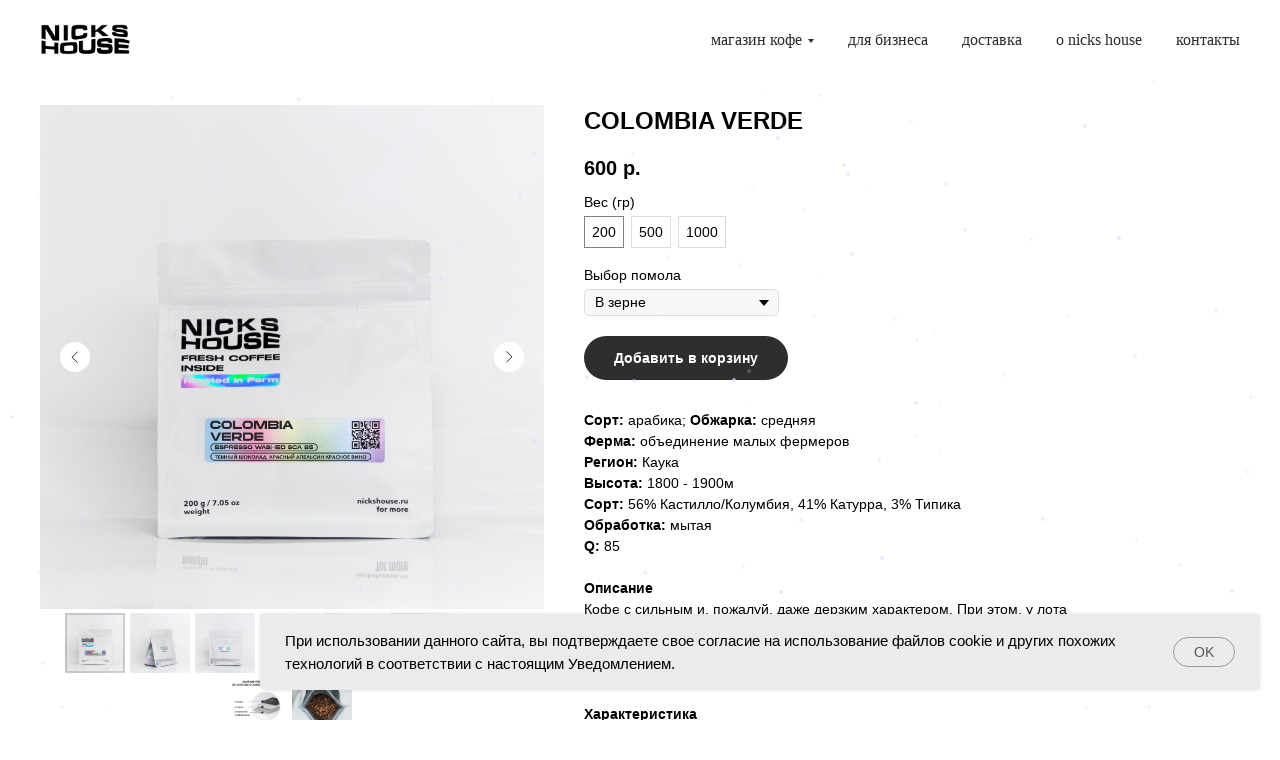

--- FILE ---
content_type: text/html; charset=UTF-8
request_url: https://nickshouse.ru/colombiaverde
body_size: 33667
content:
<!DOCTYPE html> <html> <head> <meta charset="utf-8" /> <meta http-equiv="Content-Type" content="text/html; charset=utf-8" /> <meta name="viewport" content="width=device-width, initial-scale=1.0" /> <meta name="yandex-verification" content="96a2248d32a3305f" /> <!--metatextblock--> <title>Кофе для эспрессо Colombia Verde купить</title> <meta name="description" content="Интернет-магазин кофе и чая Nicks House. Более 50 сортов кофе и чая. Купить кофе в зернах, молотый, эспрессо-смеси, дрип-кофе с бесплатной доставкой." /> <meta property="og:url" content="https://nickshouse.ru/colombiaverde" /> <meta property="og:title" content="Кофе для эспрессо Colombia Verde купить" /> <meta property="og:description" content="Интернет-магазин кофе и чая Nicks House. Более 50 сортов кофе и чая. Купить кофе в зернах, молотый, эспрессо-смеси, дрип-кофе с бесплатной доставкой." /> <meta property="og:type" content="website" /> <meta property="og:image" content="https://static.tildacdn.com/tild6135-3037-4535-b335-363134363931/_.png" /> <link rel="canonical" href="https://nickshouse.ru/colombiaverde"> <!--/metatextblock--> <meta name="format-detection" content="telephone=no" /> <meta http-equiv="x-dns-prefetch-control" content="on"> <link rel="dns-prefetch" href="https://ws.tildacdn.com"> <link rel="dns-prefetch" href="https://static.tildacdn.com"> <link rel="dns-prefetch" href="https://fonts.tildacdn.com"> <link rel="shortcut icon" href="https://static.tildacdn.com/tild6234-3830-4138-b866-643531333334/favicon.ico" type="image/x-icon" /> <link rel="apple-touch-icon" href="https://static.tildacdn.com/tild3538-3162-4636-b961-343262323764/_.png"> <link rel="apple-touch-icon" sizes="76x76" href="https://static.tildacdn.com/tild3538-3162-4636-b961-343262323764/_.png"> <link rel="apple-touch-icon" sizes="152x152" href="https://static.tildacdn.com/tild3538-3162-4636-b961-343262323764/_.png"> <link rel="apple-touch-startup-image" href="https://static.tildacdn.com/tild3538-3162-4636-b961-343262323764/_.png"> <meta name="msapplication-TileColor" content="#ffffff"> <meta name="msapplication-TileImage" content="https://static.tildacdn.com/tild3533-3037-4530-a163-386336373565/_.png"> <!-- Assets --> <script src="https://neo.tildacdn.com/js/tilda-fallback-1.0.min.js" async charset="utf-8"></script> <link rel="stylesheet" href="https://static.tildacdn.com/css/tilda-grid-3.0.min.css" type="text/css" media="all" onerror="this.loaderr='y';"/> <link rel="stylesheet" href="https://static.tildacdn.com/ws/project2188458/tilda-blocks-page36109603.min.css?t=1767865559" type="text/css" media="all" onerror="this.loaderr='y';" /> <link rel="stylesheet" href="https://static.tildacdn.com/css/tilda-animation-2.0.min.css" type="text/css" media="all" onerror="this.loaderr='y';" /> <link rel="stylesheet" href="https://static.tildacdn.com/css/tilda-slds-1.4.min.css" type="text/css" media="print" onload="this.media='all';" onerror="this.loaderr='y';" /> <noscript><link rel="stylesheet" href="https://static.tildacdn.com/css/tilda-slds-1.4.min.css" type="text/css" media="all" /></noscript> <link rel="stylesheet" href="https://static.tildacdn.com/css/tilda-catalog-1.1.min.css" type="text/css" media="print" onload="this.media='all';" onerror="this.loaderr='y';" /> <noscript><link rel="stylesheet" href="https://static.tildacdn.com/css/tilda-catalog-1.1.min.css" type="text/css" media="all" /></noscript> <link rel="stylesheet" href="https://static.tildacdn.com/css/tilda-forms-1.0.min.css" type="text/css" media="all" onerror="this.loaderr='y';" /> <link rel="stylesheet" href="https://static.tildacdn.com/css/tilda-cover-1.0.min.css" type="text/css" media="all" onerror="this.loaderr='y';" /> <link rel="stylesheet" href="https://static.tildacdn.com/css/tilda-menusub-1.0.min.css" type="text/css" media="print" onload="this.media='all';" onerror="this.loaderr='y';" /> <noscript><link rel="stylesheet" href="https://static.tildacdn.com/css/tilda-menusub-1.0.min.css" type="text/css" media="all" /></noscript> <link rel="stylesheet" href="https://static.tildacdn.com/css/tilda-cart-1.0.min.css" type="text/css" media="all" onerror="this.loaderr='y';" /> <link rel="stylesheet" href="https://static.tildacdn.com/css/tilda-popup-1.1.min.css" type="text/css" media="print" onload="this.media='all';" onerror="this.loaderr='y';" /> <noscript><link rel="stylesheet" href="https://static.tildacdn.com/css/tilda-popup-1.1.min.css" type="text/css" media="all" /></noscript> <script type="text/javascript">TildaFonts=["167","168","169","170"];</script> <script type="text/javascript" src="https://static.tildacdn.com/js/tilda-fonts.min.js" charset="utf-8" onerror="this.loaderr='y';"></script> <script nomodule src="https://static.tildacdn.com/js/tilda-polyfill-1.0.min.js" charset="utf-8"></script> <script type="text/javascript">function t_onReady(func) {if(document.readyState!='loading') {func();} else {document.addEventListener('DOMContentLoaded',func);}}
function t_onFuncLoad(funcName,okFunc,time) {if(typeof window[funcName]==='function') {okFunc();} else {setTimeout(function() {t_onFuncLoad(funcName,okFunc,time);},(time||100));}}function t_throttle(fn,threshhold,scope) {return function() {fn.apply(scope||this,arguments);};}function t396_initialScale(t){var e=document.getElementById("rec"+t);if(e){var i=e.querySelector(".t396__artboard");if(i){window.tn_scale_initial_window_width||(window.tn_scale_initial_window_width=document.documentElement.clientWidth);var a=window.tn_scale_initial_window_width,r=[],n,l=i.getAttribute("data-artboard-screens");if(l){l=l.split(",");for(var o=0;o<l.length;o++)r[o]=parseInt(l[o],10)}else r=[320,480,640,960,1200];for(var o=0;o<r.length;o++){var d=r[o];a>=d&&(n=d)}var _="edit"===window.allrecords.getAttribute("data-tilda-mode"),c="center"===t396_getFieldValue(i,"valign",n,r),s="grid"===t396_getFieldValue(i,"upscale",n,r),w=t396_getFieldValue(i,"height_vh",n,r),g=t396_getFieldValue(i,"height",n,r),u=!!window.opr&&!!window.opr.addons||!!window.opera||-1!==navigator.userAgent.indexOf(" OPR/");if(!_&&c&&!s&&!w&&g&&!u){var h=parseFloat((a/n).toFixed(3)),f=[i,i.querySelector(".t396__carrier"),i.querySelector(".t396__filter")],v=Math.floor(parseInt(g,10)*h)+"px",p;i.style.setProperty("--initial-scale-height",v);for(var o=0;o<f.length;o++)f[o].style.setProperty("height","var(--initial-scale-height)");t396_scaleInitial__getElementsToScale(i).forEach((function(t){t.style.zoom=h}))}}}}function t396_scaleInitial__getElementsToScale(t){return t?Array.prototype.slice.call(t.children).filter((function(t){return t&&(t.classList.contains("t396__elem")||t.classList.contains("t396__group"))})):[]}function t396_getFieldValue(t,e,i,a){var r,n=a[a.length-1];if(!(r=i===n?t.getAttribute("data-artboard-"+e):t.getAttribute("data-artboard-"+e+"-res-"+i)))for(var l=0;l<a.length;l++){var o=a[l];if(!(o<=i)&&(r=o===n?t.getAttribute("data-artboard-"+e):t.getAttribute("data-artboard-"+e+"-res-"+o)))break}return r}window.TN_SCALE_INITIAL_VER="1.0",window.tn_scale_initial_window_width=null;</script> <script src="https://static.tildacdn.com/js/jquery-1.10.2.min.js" charset="utf-8" onerror="this.loaderr='y';"></script> <script src="https://static.tildacdn.com/js/tilda-scripts-3.0.min.js" charset="utf-8" defer onerror="this.loaderr='y';"></script> <script src="https://static.tildacdn.com/ws/project2188458/tilda-blocks-page36109603.min.js?t=1767865559" charset="utf-8" async onerror="this.loaderr='y';"></script> <script src="https://static.tildacdn.com/js/tilda-lazyload-1.0.min.js" charset="utf-8" async onerror="this.loaderr='y';"></script> <script src="https://static.tildacdn.com/js/tilda-animation-2.0.min.js" charset="utf-8" async onerror="this.loaderr='y';"></script> <script src="https://static.tildacdn.com/js/tilda-slds-1.4.min.js" charset="utf-8" async onerror="this.loaderr='y';"></script> <script src="https://static.tildacdn.com/js/hammer.min.js" charset="utf-8" async onerror="this.loaderr='y';"></script> <script src="https://static.tildacdn.com/js/tilda-products-1.0.min.js" charset="utf-8" async onerror="this.loaderr='y';"></script> <script src="https://static.tildacdn.com/js/tilda-catalog-1.1.min.js" charset="utf-8" async onerror="this.loaderr='y';"></script> <script src="https://static.tildacdn.com/js/tilda-zero-1.1.min.js" charset="utf-8" async onerror="this.loaderr='y';"></script> <script src="https://static.tildacdn.com/js/tilda-cover-1.0.min.js" charset="utf-8" async onerror="this.loaderr='y';"></script> <script src="https://static.tildacdn.com/js/tilda-menusub-1.0.min.js" charset="utf-8" async onerror="this.loaderr='y';"></script> <script src="https://static.tildacdn.com/js/tilda-menu-1.0.min.js" charset="utf-8" async onerror="this.loaderr='y';"></script> <script src="https://static.tildacdn.com/js/tilda-forms-1.0.min.js" charset="utf-8" async onerror="this.loaderr='y';"></script> <script src="https://static.tildacdn.com/js/tilda-cart-1.1.min.js" charset="utf-8" async onerror="this.loaderr='y';"></script> <script src="https://static.tildacdn.com/js/tilda-widget-positions-1.0.min.js" charset="utf-8" async onerror="this.loaderr='y';"></script> <script src="https://static.tildacdn.com/js/tilda-popup-1.0.min.js" charset="utf-8" async onerror="this.loaderr='y';"></script> <script src="https://static.tildacdn.com/js/tilda-zero-scale-1.0.min.js" charset="utf-8" async onerror="this.loaderr='y';"></script> <script src="https://static.tildacdn.com/js/tilda-zero-tooltip-1.1.min.js" charset="utf-8" async onerror="this.loaderr='y';"></script> <script src="https://static.tildacdn.com/js/tilda-skiplink-1.0.min.js" charset="utf-8" async onerror="this.loaderr='y';"></script> <script src="https://static.tildacdn.com/js/tilda-events-1.0.min.js" charset="utf-8" async onerror="this.loaderr='y';"></script> <script type="text/javascript" src="https://static.tildacdn.com/js/tilda-lk-dashboard-1.0.min.js" charset="utf-8" async onerror="this.loaderr='y';"></script> <!-- nominify begin --><meta name="mailru-domain" content="VowmdJjsigFQniBw" /> <!-- nominify end --><script type="text/javascript">window.dataLayer=window.dataLayer||[];</script> <script type="text/javascript">(function() {if((/bot|google|yandex|baidu|bing|msn|duckduckbot|teoma|slurp|crawler|spider|robot|crawling|facebook/i.test(navigator.userAgent))===false&&typeof(sessionStorage)!='undefined'&&sessionStorage.getItem('visited')!=='y'&&document.visibilityState){var style=document.createElement('style');style.type='text/css';style.innerHTML='@media screen and (min-width: 980px) {.t-records {opacity: 0;}.t-records_animated {-webkit-transition: opacity ease-in-out .2s;-moz-transition: opacity ease-in-out .2s;-o-transition: opacity ease-in-out .2s;transition: opacity ease-in-out .2s;}.t-records.t-records_visible {opacity: 1;}}';document.getElementsByTagName('head')[0].appendChild(style);function t_setvisRecs(){var alr=document.querySelectorAll('.t-records');Array.prototype.forEach.call(alr,function(el) {el.classList.add("t-records_animated");});setTimeout(function() {Array.prototype.forEach.call(alr,function(el) {el.classList.add("t-records_visible");});sessionStorage.setItem("visited","y");},400);}
document.addEventListener('DOMContentLoaded',t_setvisRecs);}})();</script></head> <body class="t-body" style="margin:0;"> <!--allrecords--> <div id="allrecords" class="t-records" data-hook="blocks-collection-content-node" data-tilda-project-id="2188458" data-tilda-page-id="36109603" data-tilda-page-alias="colombiaverde" data-tilda-formskey="dd5b3d1983a22a86df8be9971607223e" data-tilda-imgoptimoff="yes" data-tilda-lazy="yes" data-tilda-root-zone="com" data-tilda-project-headcode="yes" data-tilda-project-country="RU"> <!--header--> <header id="t-header" class="t-records" data-hook="blocks-collection-content-node" data-tilda-project-id="2188458" data-tilda-page-id="55088421" data-tilda-page-alias="header" data-tilda-formskey="dd5b3d1983a22a86df8be9971607223e" data-tilda-imgoptimoff="yes" data-tilda-lazy="yes" data-tilda-root-zone="com" data-tilda-project-headcode="yes" data-tilda-project-country="RU"> <div id="rec800075774" class="r t-rec t-rec_pb_0 t-screenmax-480px" style="padding-bottom:0px; " data-animationappear="off" data-record-type="456" data-screen-max="480px"> <!-- T456 --> <div id="nav800075774marker"></div> <div class="tmenu-mobile tmenu-mobile_positionfixed"> <div class="tmenu-mobile__container"> <div class="tmenu-mobile__burgerlogo"> <a href="/"> <img
src="https://static.tildacdn.com/tild3837-6533-4230-b062-393365383038/photo.png"
class="tmenu-mobile__imglogo"
imgfield="img"
style="max-width: 90px; width: 90px;"
alt=" Nicks House "> </a> </div> <button type="button"
class="t-menuburger t-menuburger_first t-menuburger__small"
aria-label="Навигационное меню"
aria-expanded="false"> <span style="background-color:#2e2e2e;"></span> <span style="background-color:#2e2e2e;"></span> <span style="background-color:#2e2e2e;"></span> <span style="background-color:#2e2e2e;"></span> </button> <script>function t_menuburger_init(recid) {var rec=document.querySelector('#rec' + recid);if(!rec) return;var burger=rec.querySelector('.t-menuburger');if(!burger) return;var isSecondStyle=burger.classList.contains('t-menuburger_second');if(isSecondStyle&&!window.isMobile&&!('ontouchend' in document)) {burger.addEventListener('mouseenter',function() {if(burger.classList.contains('t-menuburger-opened')) return;burger.classList.remove('t-menuburger-unhovered');burger.classList.add('t-menuburger-hovered');});burger.addEventListener('mouseleave',function() {if(burger.classList.contains('t-menuburger-opened')) return;burger.classList.remove('t-menuburger-hovered');burger.classList.add('t-menuburger-unhovered');setTimeout(function() {burger.classList.remove('t-menuburger-unhovered');},300);});}
burger.addEventListener('click',function() {if(!burger.closest('.tmenu-mobile')&&!burger.closest('.t450__burger_container')&&!burger.closest('.t466__container')&&!burger.closest('.t204__burger')&&!burger.closest('.t199__js__menu-toggler')) {burger.classList.toggle('t-menuburger-opened');burger.classList.remove('t-menuburger-unhovered');}});var menu=rec.querySelector('[data-menu="yes"]');if(!menu) return;var menuLinks=menu.querySelectorAll('.t-menu__link-item');var submenuClassList=['t978__menu-link_hook','t978__tm-link','t966__tm-link','t794__tm-link','t-menusub__target-link'];Array.prototype.forEach.call(menuLinks,function(link) {link.addEventListener('click',function() {var isSubmenuHook=submenuClassList.some(function(submenuClass) {return link.classList.contains(submenuClass);});if(isSubmenuHook) return;burger.classList.remove('t-menuburger-opened');});});menu.addEventListener('clickedAnchorInTooltipMenu',function() {burger.classList.remove('t-menuburger-opened');});}
t_onReady(function() {t_onFuncLoad('t_menuburger_init',function(){t_menuburger_init('800075774');});});</script> <style>.t-menuburger{position:relative;flex-shrink:0;width:28px;height:20px;padding:0;border:none;background-color:transparent;outline:none;-webkit-transform:rotate(0deg);transform:rotate(0deg);transition:transform .5s ease-in-out;cursor:pointer;z-index:999;}.t-menuburger span{display:block;position:absolute;width:100%;opacity:1;left:0;-webkit-transform:rotate(0deg);transform:rotate(0deg);transition:.25s ease-in-out;height:3px;background-color:#000;}.t-menuburger span:nth-child(1){top:0px;}.t-menuburger span:nth-child(2),.t-menuburger span:nth-child(3){top:8px;}.t-menuburger span:nth-child(4){top:16px;}.t-menuburger__big{width:42px;height:32px;}.t-menuburger__big span{height:5px;}.t-menuburger__big span:nth-child(2),.t-menuburger__big span:nth-child(3){top:13px;}.t-menuburger__big span:nth-child(4){top:26px;}.t-menuburger__small{width:22px;height:14px;}.t-menuburger__small span{height:2px;}.t-menuburger__small span:nth-child(2),.t-menuburger__small span:nth-child(3){top:6px;}.t-menuburger__small span:nth-child(4){top:12px;}.t-menuburger-opened span:nth-child(1){top:8px;width:0%;left:50%;}.t-menuburger-opened span:nth-child(2){-webkit-transform:rotate(45deg);transform:rotate(45deg);}.t-menuburger-opened span:nth-child(3){-webkit-transform:rotate(-45deg);transform:rotate(-45deg);}.t-menuburger-opened span:nth-child(4){top:8px;width:0%;left:50%;}.t-menuburger-opened.t-menuburger__big span:nth-child(1){top:6px;}.t-menuburger-opened.t-menuburger__big span:nth-child(4){top:18px;}.t-menuburger-opened.t-menuburger__small span:nth-child(1),.t-menuburger-opened.t-menuburger__small span:nth-child(4){top:6px;}@media (hover),(min-width:0\0){.t-menuburger_first:hover span:nth-child(1){transform:translateY(1px);}.t-menuburger_first:hover span:nth-child(4){transform:translateY(-1px);}.t-menuburger_first.t-menuburger__big:hover span:nth-child(1){transform:translateY(3px);}.t-menuburger_first.t-menuburger__big:hover span:nth-child(4){transform:translateY(-3px);}}.t-menuburger_second span:nth-child(2),.t-menuburger_second span:nth-child(3){width:80%;left:20%;right:0;}@media (hover),(min-width:0\0){.t-menuburger_second.t-menuburger-hovered span:nth-child(2),.t-menuburger_second.t-menuburger-hovered span:nth-child(3){animation:t-menuburger-anim 0.3s ease-out normal forwards;}.t-menuburger_second.t-menuburger-unhovered span:nth-child(2),.t-menuburger_second.t-menuburger-unhovered span:nth-child(3){animation:t-menuburger-anim2 0.3s ease-out normal forwards;}}.t-menuburger_second.t-menuburger-opened span:nth-child(2),.t-menuburger_second.t-menuburger-opened span:nth-child(3){left:0;right:0;width:100%!important;}.t-menuburger_third span:nth-child(4){width:70%;left:unset;right:0;}@media (hover),(min-width:0\0){.t-menuburger_third:not(.t-menuburger-opened):hover span:nth-child(4){width:100%;}}.t-menuburger_third.t-menuburger-opened span:nth-child(4){width:0!important;right:50%;}.t-menuburger_fourth{height:12px;}.t-menuburger_fourth.t-menuburger__small{height:8px;}.t-menuburger_fourth.t-menuburger__big{height:18px;}.t-menuburger_fourth span:nth-child(2),.t-menuburger_fourth span:nth-child(3){top:4px;opacity:0;}.t-menuburger_fourth span:nth-child(4){top:8px;}.t-menuburger_fourth.t-menuburger__small span:nth-child(2),.t-menuburger_fourth.t-menuburger__small span:nth-child(3){top:3px;}.t-menuburger_fourth.t-menuburger__small span:nth-child(4){top:6px;}.t-menuburger_fourth.t-menuburger__small span:nth-child(2),.t-menuburger_fourth.t-menuburger__small span:nth-child(3){top:3px;}.t-menuburger_fourth.t-menuburger__small span:nth-child(4){top:6px;}.t-menuburger_fourth.t-menuburger__big span:nth-child(2),.t-menuburger_fourth.t-menuburger__big span:nth-child(3){top:6px;}.t-menuburger_fourth.t-menuburger__big span:nth-child(4){top:12px;}@media (hover),(min-width:0\0){.t-menuburger_fourth:not(.t-menuburger-opened):hover span:nth-child(1){transform:translateY(1px);}.t-menuburger_fourth:not(.t-menuburger-opened):hover span:nth-child(4){transform:translateY(-1px);}.t-menuburger_fourth.t-menuburger__big:not(.t-menuburger-opened):hover span:nth-child(1){transform:translateY(3px);}.t-menuburger_fourth.t-menuburger__big:not(.t-menuburger-opened):hover span:nth-child(4){transform:translateY(-3px);}}.t-menuburger_fourth.t-menuburger-opened span:nth-child(1),.t-menuburger_fourth.t-menuburger-opened span:nth-child(4){top:4px;}.t-menuburger_fourth.t-menuburger-opened span:nth-child(2),.t-menuburger_fourth.t-menuburger-opened span:nth-child(3){opacity:1;}@keyframes t-menuburger-anim{0%{width:80%;left:20%;right:0;}50%{width:100%;left:0;right:0;}100%{width:80%;left:0;right:20%;}}@keyframes t-menuburger-anim2{0%{width:80%;left:0;}50%{width:100%;right:0;left:0;}100%{width:80%;left:20%;right:0;}}</style> </div> </div> <style>.tmenu-mobile{background-color:#111;display:none;width:100%;top:0;z-index:990;}.tmenu-mobile_positionfixed{position:fixed;}.tmenu-mobile__text{color:#fff;}.tmenu-mobile__container{min-height:64px;padding:20px;position:relative;box-sizing:border-box;display:-webkit-flex;display:-ms-flexbox;display:flex;-webkit-align-items:center;-ms-flex-align:center;align-items:center;-webkit-justify-content:space-between;-ms-flex-pack:justify;justify-content:space-between;}.tmenu-mobile__list{display:block;}.tmenu-mobile__burgerlogo{display:inline-block;font-size:24px;font-weight:400;white-space:nowrap;vertical-align:middle;}.tmenu-mobile__imglogo{height:auto;display:block;max-width:300px!important;box-sizing:border-box;padding:0;margin:0 auto;}@media screen and (max-width:980px){.tmenu-mobile__menucontent_hidden{display:none;height:100%;}.tmenu-mobile{display:block;}}@media screen and (max-width:980px){#rec800075774 .tmenu-mobile{background-color:#ffffff;}#rec800075774 .tmenu-mobile__menucontent_fixed{position:fixed;top:64px;}#rec800075774 .tmenu-mobile__burgerlogo,#rec800075774 .tmenu-mobile__text{-webkit-order:1;-ms-flex-order:1;order:1;}}</style> <style> #rec800075774 .tmenu-mobile__burgerlogo a{color:#2e2e2e;}</style> <style> #rec800075774 .tmenu-mobile__burgerlogo__title{color:#2e2e2e;}</style> <div id="nav800075774" data-full-submenu-mob="y" class="t456 t456__positionfixed tmenu-mobile__menucontent_hidden tmenu-mobile__menucontent_fixed" style="background-color: rgba(255,255,255,0.50); " data-bgcolor-hex="#ffffff" data-bgcolor-rgba="rgba(255,255,255,0.50)" data-navmarker="nav800075774marker" data-appearoffset="" data-bgopacity-two="" data-menushadow="" data-menushadow-css="" data-bgopacity="0.50" data-menu-items-align="left" data-menu="yes"> <div class="t456__maincontainer " style=""> <div class="t456__leftwrapper" style="min-width:90px;width:90px;"> <div class="t456__logowrapper" style="display: block;"> <a href="/"> <img class="t456__imglogo t456__imglogomobile"
src="https://static.tildacdn.com/tild3837-6533-4230-b062-393365383038/photo.png"
imgfield="img"
style="max-width: 90px; width: 90px;"
alt=" Nicks House "> </a> </div> </div> <nav
class="t456__rightwrapper t456__menualign_left"
style=""> <ul role="list" class="t456__list t-menu__list"> <li class="t456__list_item"
style="padding:0 15px 0 0;"> <a class="t-menu__link-item"
href=""
aria-expanded="false" role="button" data-menu-submenu-hook="link_sub1_800075774" data-menu-item-number="1">магазин кофе</a> <div class="t-menusub" data-submenu-hook="link_sub1_800075774" data-submenu-margin="15px" data-add-submenu-arrow="on"> <div class="t-menusub__menu"> <div class="t-menusub__content"> <ul role="list" class="t-menusub__list"> <li class="t-menusub__list-item t-name t-name_xs"> <a class="t-menusub__link-item t-name t-name_xs"
href="/catalog" data-menu-item-number="1">посмотреть все</a> </li> <li class="t-menusub__list-item t-name t-name_xs"> <a class="t-menusub__link-item t-name t-name_xs"
href="/drazhe" data-menu-item-number="1">драже</a> </li> <li class="t-menusub__list-item t-name t-name_xs"> <a class="t-menusub__link-item t-name t-name_xs"
href="/catalog/espresso" data-menu-item-number="1">средняя обжарка</a> </li> <li class="t-menusub__list-item t-name t-name_xs"> <a class="t-menusub__link-item t-name t-name_xs"
href="/catalog/filter" data-menu-item-number="1">фильтр обжарка</a> </li> <li class="t-menusub__list-item t-name t-name_xs"> <a class="t-menusub__link-item t-name t-name_xs"
href="/catalog/drip" data-menu-item-number="1">дрип кофе</a> </li> <li class="t-menusub__list-item t-name t-name_xs"> <a class="t-menusub__link-item t-name t-name_xs"
href="/catalog/tea" data-menu-item-number="1">чай, матча</a> </li> <li class="t-menusub__list-item t-name t-name_xs"> <a class="t-menusub__link-item t-name t-name_xs"
href="/catalog/box" data-menu-item-number="1">подарочные боксы</a> </li> <li class="t-menusub__list-item t-name t-name_xs"> <a class="t-menusub__link-item t-name t-name_xs"
href="/catalog/syrup" data-menu-item-number="1">сиропы</a> </li> <li class="t-menusub__list-item t-name t-name_xs"> <a class="t-menusub__link-item t-name t-name_xs"
href="/catalog/equipment" data-menu-item-number="1">оборудование, аренда</a> </li> </ul> </div> </div> </div> </li> <li class="t456__list_item"
style="padding:0 15px;"> <a class="t-menu__link-item"
href="/b2b" data-menu-submenu-hook="" data-menu-item-number="2">для бизнеса</a> </li> <li class="t456__list_item"
style="padding:0 15px;"> <a class="t-menu__link-item"
href="/delivery" data-menu-submenu-hook="" data-menu-item-number="3">доставка</a> </li> <li class="t456__list_item"
style="padding:0 15px;"> <a class="t-menu__link-item"
href="/about" data-menu-submenu-hook="" data-menu-item-number="4">о nicks house</a> </li> <li class="t456__list_item"
style="padding:0 0 0 15px;"> <a class="t-menu__link-item"
href="/contacts" data-menu-submenu-hook="" data-menu-item-number="5">контакты</a> </li> </ul> </nav> </div> </div> <style>@media screen and (max-width:980px){#rec800075774 .t456__logowrapper{display:none!important;}#rec800075774 .t456__mobile-text{display:none;}#rec800075774 .t456__imglogo{padding:0;}}</style> <style>@media screen and (max-width:980px){#rec800075774 .t456__leftcontainer{padding:20px;}}@media screen and (max-width:980px){#rec800075774 .t456__imglogo{padding:20px 0;}}</style> <script type="text/javascript">t_onReady(function() {t_onFuncLoad('t_menu__highlightActiveLinks',function() {t_menu__highlightActiveLinks('.t456__list_item a');});t_onFuncLoad('t_menu__findAnchorLinks',function() {t_menu__findAnchorLinks('800075774','.t456__list_item a');});});t_onReady(function() {t_onFuncLoad('t_menu__setBGcolor',function() {t_menu__setBGcolor('800075774','.t456');window.addEventListener('resize',function() {t_menu__setBGcolor('800075774','.t456');});});t_onFuncLoad('t_menu__interactFromKeyboard',function() {t_menu__interactFromKeyboard('800075774');});});</script> <script type="text/javascript">t_onReady(function() {t_onFuncLoad('t_menu__createMobileMenu',function() {t_menu__createMobileMenu('800075774','.t456');});});</script> <style>#rec800075774 .t-menu__link-item{}@supports (overflow:-webkit-marquee) and (justify-content:inherit){#rec800075774 .t-menu__link-item,#rec800075774 .t-menu__link-item.t-active{opacity:1 !important;}}</style> <style>#rec800075774{--menusub-text-color:#2e2e2e;--menusub-bg:#fff;--menusub-shadow:none;--menusub-radius:0;--menusub-border:none;--menusub-width:200px;--menusub-transition:0.3s ease-in-out;}@media screen and (max-width:980px){#rec800075774 .t-menusub__menu .t-menusub__link-item,#rec800075774 .t-menusub__menu .t-menusub__innermenu-link{color:var(--menusub-text-color) !important;}#rec800075774 .t-menusub__menu .t-menusub__link-item.t-active{color:var(--menusub-text-color) !important;}#rec800075774 .t-menusub__menu .t-menusub__list-item:has(.t-active){background-color:var(--menusub-hover-bg);}}@media screen and (max-width:980px){#rec800075774 .t-menusub__menu-wrapper{background-color:var(--menusub-bg) !important;border-radius:var(--menusub-radius) !important;border:var(--menusub-border) !important;box-shadow:var(--menusub-shadow) !important;overflow:auto;max-width:var(--mobile-max-width);}#rec800075774 .t-menusub__menu-wrapper .t-menusub__content{background-color:transparent !important;border:none !important;box-shadow:none !important;border-radius:0 !important;margin-top:0 !important;}}</style> <script>t_onReady(function() {setTimeout(function(){t_onFuncLoad('t_menusub_init',function() {t_menusub_init('800075774');});},500);});</script> <style>@media screen and (min-width:981px){#rec800075774 .t-menusub__menu{background-color:var(--menusub-bg);text-align:left;max-width:var(--menusub-width);border-radius:var(--menusub-radius);border:var(--menusub-border);box-shadow:var(--menusub-shadow);}}</style> <style> #rec800075774 a.t-menusub__link-item{font-weight:400;}</style> <style> #rec800075774 .t456__logowrapper a{color:#2e2e2e;}#rec800075774 a.t-menu__link-item{color:#2e2e2e;font-family:'Circe';font-weight:400;}</style> <style> #rec800075774 .t456__logo{color:#2e2e2e;}</style> </div> <div id="rec800076373" class="r t-rec t-screenmin-480px" style="background-color:#ffffff; " data-animationappear="off" data-record-type="456" data-screen-min="480px" data-bg-color="#ffffff"> <!-- T456 --> <div id="nav800076373marker"></div> <div class="tmenu-mobile"> <div class="tmenu-mobile__container"> <div class="tmenu-mobile__burgerlogo"> <a href="/"> <img
src="https://static.tildacdn.com/tild3638-6665-4266-b863-346462633434/photo.png"
class="tmenu-mobile__imglogo"
imgfield="img"
style="max-width: 90px; width: 90px;"
alt="Nicks House"> </a> </div> <button type="button"
class="t-menuburger t-menuburger_first t-menuburger__small"
aria-label="Навигационное меню"
aria-expanded="false"> <span style="background-color:#ffffff;"></span> <span style="background-color:#ffffff;"></span> <span style="background-color:#ffffff;"></span> <span style="background-color:#ffffff;"></span> </button> <script>function t_menuburger_init(recid) {var rec=document.querySelector('#rec' + recid);if(!rec) return;var burger=rec.querySelector('.t-menuburger');if(!burger) return;var isSecondStyle=burger.classList.contains('t-menuburger_second');if(isSecondStyle&&!window.isMobile&&!('ontouchend' in document)) {burger.addEventListener('mouseenter',function() {if(burger.classList.contains('t-menuburger-opened')) return;burger.classList.remove('t-menuburger-unhovered');burger.classList.add('t-menuburger-hovered');});burger.addEventListener('mouseleave',function() {if(burger.classList.contains('t-menuburger-opened')) return;burger.classList.remove('t-menuburger-hovered');burger.classList.add('t-menuburger-unhovered');setTimeout(function() {burger.classList.remove('t-menuburger-unhovered');},300);});}
burger.addEventListener('click',function() {if(!burger.closest('.tmenu-mobile')&&!burger.closest('.t450__burger_container')&&!burger.closest('.t466__container')&&!burger.closest('.t204__burger')&&!burger.closest('.t199__js__menu-toggler')) {burger.classList.toggle('t-menuburger-opened');burger.classList.remove('t-menuburger-unhovered');}});var menu=rec.querySelector('[data-menu="yes"]');if(!menu) return;var menuLinks=menu.querySelectorAll('.t-menu__link-item');var submenuClassList=['t978__menu-link_hook','t978__tm-link','t966__tm-link','t794__tm-link','t-menusub__target-link'];Array.prototype.forEach.call(menuLinks,function(link) {link.addEventListener('click',function() {var isSubmenuHook=submenuClassList.some(function(submenuClass) {return link.classList.contains(submenuClass);});if(isSubmenuHook) return;burger.classList.remove('t-menuburger-opened');});});menu.addEventListener('clickedAnchorInTooltipMenu',function() {burger.classList.remove('t-menuburger-opened');});}
t_onReady(function() {t_onFuncLoad('t_menuburger_init',function(){t_menuburger_init('800076373');});});</script> <style>.t-menuburger{position:relative;flex-shrink:0;width:28px;height:20px;padding:0;border:none;background-color:transparent;outline:none;-webkit-transform:rotate(0deg);transform:rotate(0deg);transition:transform .5s ease-in-out;cursor:pointer;z-index:999;}.t-menuburger span{display:block;position:absolute;width:100%;opacity:1;left:0;-webkit-transform:rotate(0deg);transform:rotate(0deg);transition:.25s ease-in-out;height:3px;background-color:#000;}.t-menuburger span:nth-child(1){top:0px;}.t-menuburger span:nth-child(2),.t-menuburger span:nth-child(3){top:8px;}.t-menuburger span:nth-child(4){top:16px;}.t-menuburger__big{width:42px;height:32px;}.t-menuburger__big span{height:5px;}.t-menuburger__big span:nth-child(2),.t-menuburger__big span:nth-child(3){top:13px;}.t-menuburger__big span:nth-child(4){top:26px;}.t-menuburger__small{width:22px;height:14px;}.t-menuburger__small span{height:2px;}.t-menuburger__small span:nth-child(2),.t-menuburger__small span:nth-child(3){top:6px;}.t-menuburger__small span:nth-child(4){top:12px;}.t-menuburger-opened span:nth-child(1){top:8px;width:0%;left:50%;}.t-menuburger-opened span:nth-child(2){-webkit-transform:rotate(45deg);transform:rotate(45deg);}.t-menuburger-opened span:nth-child(3){-webkit-transform:rotate(-45deg);transform:rotate(-45deg);}.t-menuburger-opened span:nth-child(4){top:8px;width:0%;left:50%;}.t-menuburger-opened.t-menuburger__big span:nth-child(1){top:6px;}.t-menuburger-opened.t-menuburger__big span:nth-child(4){top:18px;}.t-menuburger-opened.t-menuburger__small span:nth-child(1),.t-menuburger-opened.t-menuburger__small span:nth-child(4){top:6px;}@media (hover),(min-width:0\0){.t-menuburger_first:hover span:nth-child(1){transform:translateY(1px);}.t-menuburger_first:hover span:nth-child(4){transform:translateY(-1px);}.t-menuburger_first.t-menuburger__big:hover span:nth-child(1){transform:translateY(3px);}.t-menuburger_first.t-menuburger__big:hover span:nth-child(4){transform:translateY(-3px);}}.t-menuburger_second span:nth-child(2),.t-menuburger_second span:nth-child(3){width:80%;left:20%;right:0;}@media (hover),(min-width:0\0){.t-menuburger_second.t-menuburger-hovered span:nth-child(2),.t-menuburger_second.t-menuburger-hovered span:nth-child(3){animation:t-menuburger-anim 0.3s ease-out normal forwards;}.t-menuburger_second.t-menuburger-unhovered span:nth-child(2),.t-menuburger_second.t-menuburger-unhovered span:nth-child(3){animation:t-menuburger-anim2 0.3s ease-out normal forwards;}}.t-menuburger_second.t-menuburger-opened span:nth-child(2),.t-menuburger_second.t-menuburger-opened span:nth-child(3){left:0;right:0;width:100%!important;}.t-menuburger_third span:nth-child(4){width:70%;left:unset;right:0;}@media (hover),(min-width:0\0){.t-menuburger_third:not(.t-menuburger-opened):hover span:nth-child(4){width:100%;}}.t-menuburger_third.t-menuburger-opened span:nth-child(4){width:0!important;right:50%;}.t-menuburger_fourth{height:12px;}.t-menuburger_fourth.t-menuburger__small{height:8px;}.t-menuburger_fourth.t-menuburger__big{height:18px;}.t-menuburger_fourth span:nth-child(2),.t-menuburger_fourth span:nth-child(3){top:4px;opacity:0;}.t-menuburger_fourth span:nth-child(4){top:8px;}.t-menuburger_fourth.t-menuburger__small span:nth-child(2),.t-menuburger_fourth.t-menuburger__small span:nth-child(3){top:3px;}.t-menuburger_fourth.t-menuburger__small span:nth-child(4){top:6px;}.t-menuburger_fourth.t-menuburger__small span:nth-child(2),.t-menuburger_fourth.t-menuburger__small span:nth-child(3){top:3px;}.t-menuburger_fourth.t-menuburger__small span:nth-child(4){top:6px;}.t-menuburger_fourth.t-menuburger__big span:nth-child(2),.t-menuburger_fourth.t-menuburger__big span:nth-child(3){top:6px;}.t-menuburger_fourth.t-menuburger__big span:nth-child(4){top:12px;}@media (hover),(min-width:0\0){.t-menuburger_fourth:not(.t-menuburger-opened):hover span:nth-child(1){transform:translateY(1px);}.t-menuburger_fourth:not(.t-menuburger-opened):hover span:nth-child(4){transform:translateY(-1px);}.t-menuburger_fourth.t-menuburger__big:not(.t-menuburger-opened):hover span:nth-child(1){transform:translateY(3px);}.t-menuburger_fourth.t-menuburger__big:not(.t-menuburger-opened):hover span:nth-child(4){transform:translateY(-3px);}}.t-menuburger_fourth.t-menuburger-opened span:nth-child(1),.t-menuburger_fourth.t-menuburger-opened span:nth-child(4){top:4px;}.t-menuburger_fourth.t-menuburger-opened span:nth-child(2),.t-menuburger_fourth.t-menuburger-opened span:nth-child(3){opacity:1;}@keyframes t-menuburger-anim{0%{width:80%;left:20%;right:0;}50%{width:100%;left:0;right:0;}100%{width:80%;left:0;right:20%;}}@keyframes t-menuburger-anim2{0%{width:80%;left:0;}50%{width:100%;right:0;left:0;}100%{width:80%;left:20%;right:0;}}</style> </div> </div> <style>.tmenu-mobile{background-color:#111;display:none;width:100%;top:0;z-index:990;}.tmenu-mobile_positionfixed{position:fixed;}.tmenu-mobile__text{color:#fff;}.tmenu-mobile__container{min-height:64px;padding:20px;position:relative;box-sizing:border-box;display:-webkit-flex;display:-ms-flexbox;display:flex;-webkit-align-items:center;-ms-flex-align:center;align-items:center;-webkit-justify-content:space-between;-ms-flex-pack:justify;justify-content:space-between;}.tmenu-mobile__list{display:block;}.tmenu-mobile__burgerlogo{display:inline-block;font-size:24px;font-weight:400;white-space:nowrap;vertical-align:middle;}.tmenu-mobile__imglogo{height:auto;display:block;max-width:300px!important;box-sizing:border-box;padding:0;margin:0 auto;}@media screen and (max-width:980px){.tmenu-mobile__menucontent_hidden{display:none;height:100%;}.tmenu-mobile{display:block;}}@media screen and (max-width:980px){#rec800076373 .tmenu-mobile__burgerlogo,#rec800076373 .tmenu-mobile__text{-webkit-order:1;-ms-flex-order:1;order:1;}}</style> <style> #rec800076373 .tmenu-mobile__burgerlogo a{color:#2e2e2e;}</style> <style> #rec800076373 .tmenu-mobile__burgerlogo__title{color:#2e2e2e;}</style> <div id="nav800076373" class="t456 t456__positionfixed tmenu-mobile__menucontent_hidden" style="background-color: rgba(255,255,255,1); " data-bgcolor-hex="#ffffff" data-bgcolor-rgba="rgba(255,255,255,1)" data-navmarker="nav800076373marker" data-appearoffset="" data-bgopacity-two="" data-menushadow="" data-menushadow-css="" data-bgopacity="1" data-menu-items-align="right" data-menu="yes"> <div class="t456__maincontainer " style=""> <div class="t456__leftwrapper" style="min-width:90px;width:90px;"> <div class="t456__logowrapper" style="display: block;"> <a href="/"> <img class="t456__imglogo t456__imglogomobile"
src="https://static.tildacdn.com/tild3638-6665-4266-b863-346462633434/photo.png"
imgfield="img"
style="max-width: 90px; width: 90px;"
alt="Nicks House"> </a> </div> </div> <nav
class="t456__rightwrapper t456__menualign_right"
style=""> <ul role="list" class="t456__list t-menu__list"> <li class="t456__list_item"
style="padding:0 15px 0 0;"> <a class="t-menu__link-item"
href=""
aria-expanded="false" role="button" data-menu-submenu-hook="link_sub1_800076373" data-menu-item-number="1">магазин кофе</a> <div class="t-menusub" data-submenu-hook="link_sub1_800076373" data-submenu-margin="15px" data-add-submenu-arrow="on"> <div class="t-menusub__menu"> <div class="t-menusub__content"> <ul role="list" class="t-menusub__list"> <li class="t-menusub__list-item t-name t-name_xs"> <a class="t-menusub__link-item t-name t-name_xs"
href="/catalog" data-menu-item-number="1">посмотреть все</a> </li> <li class="t-menusub__list-item t-name t-name_xs"> <a class="t-menusub__link-item t-name t-name_xs"
href="/drazhe" data-menu-item-number="1">драже</a> </li> <li class="t-menusub__list-item t-name t-name_xs"> <a class="t-menusub__link-item t-name t-name_xs"
href="/catalog/espresso" data-menu-item-number="1">средняя обжарка</a> </li> <li class="t-menusub__list-item t-name t-name_xs"> <a class="t-menusub__link-item t-name t-name_xs"
href="/catalog/filter" data-menu-item-number="1">фильтр обжарка</a> </li> <li class="t-menusub__list-item t-name t-name_xs"> <a class="t-menusub__link-item t-name t-name_xs"
href="/catalog/drip" data-menu-item-number="1">дрип кофе</a> </li> <li class="t-menusub__list-item t-name t-name_xs"> <a class="t-menusub__link-item t-name t-name_xs"
href="/catalog/tea" data-menu-item-number="1">чай, матча</a> </li> <li class="t-menusub__list-item t-name t-name_xs"> <a class="t-menusub__link-item t-name t-name_xs"
href="/catalog/box" data-menu-item-number="1">подарочные боксы</a> </li> <li class="t-menusub__list-item t-name t-name_xs"> <a class="t-menusub__link-item t-name t-name_xs"
href="/catalog/syrup" data-menu-item-number="1">сиропы</a> </li> <li class="t-menusub__list-item t-name t-name_xs"> <a class="t-menusub__link-item t-name t-name_xs"
href="/catalog/equipment" data-menu-item-number="1">оборудование, аренда</a> </li> </ul> </div> </div> </div> </li> <li class="t456__list_item"
style="padding:0 15px;"> <a class="t-menu__link-item"
href="/b2b" data-menu-submenu-hook="" data-menu-item-number="2">для бизнеса</a> </li> <li class="t456__list_item"
style="padding:0 15px;"> <a class="t-menu__link-item"
href="/delivery" data-menu-submenu-hook="" data-menu-item-number="3">доставка</a> </li> <li class="t456__list_item"
style="padding:0 15px;"> <a class="t-menu__link-item"
href="/about" data-menu-submenu-hook="" data-menu-item-number="4">о nicks house</a> </li> <li class="t456__list_item"
style="padding:0 0 0 15px;"> <a class="t-menu__link-item"
href="/contacts" data-menu-submenu-hook="" data-menu-item-number="5">контакты</a> </li> </ul> </nav> </div> </div> <style>@media screen and (max-width:980px){#rec800076373 .t456__logowrapper{display:none!important;}#rec800076373 .t456__mobile-text{display:none;}#rec800076373 .t456__imglogo{padding:0;}}</style> <style>@media screen and (max-width:980px){#rec800076373 .t456__leftcontainer{padding:20px;}}@media screen and (max-width:980px){#rec800076373 .t456__imglogo{padding:20px 0;}}</style> <script type="text/javascript">t_onReady(function() {t_onFuncLoad('t_menu__highlightActiveLinks',function() {t_menu__highlightActiveLinks('.t456__list_item a');});t_onFuncLoad('t_menu__findAnchorLinks',function() {t_menu__findAnchorLinks('800076373','.t456__list_item a');});});t_onReady(function() {t_onFuncLoad('t_menu__setBGcolor',function() {t_menu__setBGcolor('800076373','.t456');window.addEventListener('resize',function() {t_menu__setBGcolor('800076373','.t456');});});t_onFuncLoad('t_menu__interactFromKeyboard',function() {t_menu__interactFromKeyboard('800076373');});});</script> <script type="text/javascript">t_onReady(function() {t_onFuncLoad('t_menu__createMobileMenu',function() {t_menu__createMobileMenu('800076373','.t456');});});</script> <style>#rec800076373 .t-menu__link-item{}@supports (overflow:-webkit-marquee) and (justify-content:inherit){#rec800076373 .t-menu__link-item,#rec800076373 .t-menu__link-item.t-active{opacity:1 !important;}}</style> <style>#rec800076373{--menusub-text-color:#2e2e2e;--menusub-bg:#fff;--menusub-shadow:none;--menusub-radius:0;--menusub-border:none;--menusub-width:200px;--menusub-transition:0.3s ease-in-out;}@media screen and (max-width:980px){#rec800076373 .t-menusub__menu .t-menusub__link-item,#rec800076373 .t-menusub__menu .t-menusub__innermenu-link{color:var(--menusub-text-color) !important;}#rec800076373 .t-menusub__menu .t-menusub__link-item.t-active{color:var(--menusub-text-color) !important;}#rec800076373 .t-menusub__menu .t-menusub__list-item:has(.t-active){background-color:var(--menusub-hover-bg);}}@media screen and (max-width:980px){#rec800076373 .t-menusub__menu-wrapper{background-color:var(--menusub-bg) !important;border-radius:var(--menusub-radius) !important;border:var(--menusub-border) !important;box-shadow:var(--menusub-shadow) !important;overflow:auto;max-width:var(--mobile-max-width);}#rec800076373 .t-menusub__menu-wrapper .t-menusub__content{background-color:transparent !important;border:none !important;box-shadow:none !important;border-radius:0 !important;margin-top:0 !important;}}</style> <script>t_onReady(function() {setTimeout(function(){t_onFuncLoad('t_menusub_init',function() {t_menusub_init('800076373');});},500);});</script> <style>@media screen and (min-width:981px){#rec800076373 .t-menusub__menu{background-color:var(--menusub-bg);text-align:left;max-width:var(--menusub-width);border-radius:var(--menusub-radius);border:var(--menusub-border);box-shadow:var(--menusub-shadow);}}</style> <style> #rec800076373 a.t-menusub__link-item{font-family:'Circe';font-weight:400;text-transform:lowercase;}</style> <style> #rec800076373 .t456__logowrapper a{color:#2e2e2e;}#rec800076373 a.t-menu__link-item{color:#2e2e2e;font-family:'Circe';font-weight:400;}</style> <style> #rec800076373 .t456__logo{color:#2e2e2e;}</style> </div> <div id="rec805635999" class="r t-rec t-rec_pt_0 t-rec_pb_0 t-screenmax-640px" style="padding-top:0px;padding-bottom:0px;background-color:#ffffff; " data-animationappear="off" data-record-type="975" data-screen-max="640px" data-bg-color="#ffffff"> <!-- T975 --> <div class="t975 " style="background-color: rgba(255,255,255,1); " data-bgcolor-hex="#ffffff" data-bgcolor-rgba="rgba(255,255,255,1)" data-navmarker="nav805635999marker" data-bgopacity="1" data-menu="yes" data-hidemenuonscroll="yes"> <nav class="t975__wrapper"> <ul role="list" class="t975__inner-wrapper t-menu__list"> <li class="t975__list-item"> <a class="t975__menu-link"
href="/"> <div class="t975__menu-item"> <div class="t975__icon-wrapper"> <img class="t975__menu-icon"
src="https://static.tildacdn.com/tild3834-6533-4466-b530-633130623730/63633.png"
imgfield="li_img__1612265956277"
alt=""> </div> <div class="t975__menu-text" style="margin-top: 2px;" field="li_title__1612265956277">На главную</div> </div> </a> </li> <li class="t975__list-item"> <a class="t975__menu-link"
href="/catalog"> <div class="t975__menu-item"> <div class="t975__icon-wrapper"> <img class="t975__menu-icon"
src="https://static.tildacdn.com/tild3331-3337-4135-a232-623065313639/723429.png"
imgfield="li_img__1612174982633"
alt=""> </div> <div class="t975__menu-text" style="margin-top: 2px;" field="li_title__1612174982633">Каталог</div> </div> </a> </li> <li class="t975__list-item"> <a class="t975__menu-link"
href="/contacts"> <div class="t975__menu-item"> <div class="t975__icon-wrapper"> <img class="t975__menu-icon"
src="https://static.tildacdn.com/tild6333-3534-4539-b631-373663393563/725624.png"
imgfield="li_img__1612175545113"
alt=""> </div> <div class="t975__menu-text" style="margin-top: 2px;" field="li_title__1612175545113">Контакты</div> </div> </a> </li> </ul> </nav> </div> <script>t_onReady(function() {t_onFuncLoad('t975_init',function() {t975_init('805635999');});});t_onFuncLoad('t_menu__interactFromKeyboard',function() {t_menu__interactFromKeyboard('805635999');});</script> <style>#rec805635999 .t975{border-color:#ffffff;}@media screen and (min-width:640px){#rec805635999 .t975__menu-text{margin-top:7px !important;}}</style> <style>#rec805635999 .t-active .t975__menu-text{color:#000000!important;font-weight:400!important;opacity:1!important;}#rec805635999 .t-active .t975__icon-wrapper{opacity:1!important;}</style> <style>#rec805635999 .t975__wrapper::before{background-image:linear-gradient(to left,rgba(255,255,255,0) 0%,rgba(255,255,255,1) 100%);}#rec805635999 .t975__wrapper::after{background-image:linear-gradient(to right,rgba(255,255,255,0) 0%,rgba(255,255,255,1) 100%);}</style> <style>@media screen and (max-width:480px){#rec805635999 .t975__list-item{min-width:calc(100% / 3);}}</style> <style>#rec805635999 .t-menu__link-item{-webkit-transition:color 0.3s ease-in-out,opacity 0.3s ease-in-out;transition:color 0.3s ease-in-out,opacity 0.3s ease-in-out;}#rec805635999 .t-menu__link-item.t-active:not(.t978__menu-link){color:#000000 !important;font-weight:400 !important;opacity:1 !important;}@supports (overflow:-webkit-marquee) and (justify-content:inherit){#rec805635999 .t-menu__link-item,#rec805635999 .t-menu__link-item.t-active{opacity:1 !important;}}</style> <style> #rec805635999 .t975__menu-text{font-size:14px;color:#000000;font-family:'Circe';font-weight:400;padding-top:14px;padding-bottom:14px;}</style> </div> <div id="rec1693714221" class="r t-rec" style=" " data-animationappear="off" data-record-type="706"> <!--tcart--> <!-- @classes: t-text t-text_xs t-name t-name_xs t-name_md t-btn t-btn_sm --> <script>t_onReady(function() {setTimeout(function() {t_onFuncLoad('tcart__init',function() {tcart__init('1693714221',{cssClassName:''});});},50);var userAgent=navigator.userAgent.toLowerCase();var body=document.body;if(!body) return;if(userAgent.indexOf('instagram')!==-1&&userAgent.indexOf('iphone')!==-1) {body.style.position='relative';}
var rec=document.querySelector('#rec1693714221');if(!rec) return;var cartWindow=rec.querySelector('.t706__cartwin,.t706__cartpage');var allRecords=document.querySelector('.t-records');var currentMode=allRecords.getAttribute('data-tilda-mode');if(cartWindow&&currentMode!=='edit'&&currentMode!=='preview') {cartWindow.addEventListener('scroll',t_throttle(function() {if(window.lazy==='y'||document.querySelector('#allrecords').getAttribute('data-tilda-lazy')==='yes') {t_onFuncLoad('t_lazyload_update',function() {t_lazyload_update();});}},500));}});</script> <div class="t706" data-cart-countdown="yes" data-project-currency="р." data-project-currency-side="r" data-project-currency-sep="," data-project-currency-code="RUB" data-payment-system="cash" data-cart-minorder="1000"> <div class="t706__carticon" style=""> <div class="t706__carticon-text t-name t-name_xs"></div> <div class="t706__carticon-wrapper"> <div class="t706__carticon-imgwrap"> <svg role="img" class="t706__carticon-img" xmlns="http://www.w3.org/2000/svg" viewBox="0 0 64 64"> <path fill="none" stroke-width="2" stroke-miterlimit="10" d="M44 18h10v45H10V18h10z"/> <path fill="none" stroke-width="2" stroke-miterlimit="10" d="M22 24V11c0-5.523 4.477-10 10-10s10 4.477 10 10v13"/> </svg> </div> <div class="t706__carticon-counter js-carticon-counter" style="background-color:#000000;"></div> </div> </div> <div class="t706__cartwin" style="display: none;"> <div class="t706__close t706__cartwin-close"> <button type="button" class="t706__close-button t706__cartwin-close-wrapper" aria-label="Закрыть корзину"> <svg role="presentation" class="t706__close-icon t706__cartwin-close-icon" width="23px" height="23px" viewBox="0 0 23 23" version="1.1" xmlns="http://www.w3.org/2000/svg" xmlns:xlink="http://www.w3.org/1999/xlink"> <g stroke="none" stroke-width="1" fill="#fff" fill-rule="evenodd"> <rect transform="translate(11.313708, 11.313708) rotate(-45.000000) translate(-11.313708, -11.313708) " x="10.3137085" y="-3.6862915" width="2" height="30"></rect> <rect transform="translate(11.313708, 11.313708) rotate(-315.000000) translate(-11.313708, -11.313708) " x="10.3137085" y="-3.6862915" width="2" height="30"></rect> </g> </svg> </button> </div> <div class="t706__cartwin-content"> <div class="t706__cartwin-top"> <div class="t706__cartwin-heading t-name t-name_xl">Ваш заказ</div> </div> <div class="t706__cartwin-products"></div> <div class="t706__cartwin-bottom"> <div class="t706__cartwin-prodamount-wrap t-descr t-descr_sm"> <span class="t706__cartwin-prodamount-label"></span> <span class="t706__cartwin-prodamount"></span> </div> </div> <div class="t706__orderform t-input_nomargin"> <form
id="form1693714221" name='form1693714221' role="form" action='' method='POST' data-formactiontype="2" data-inputbox=".t-input-group" 
class="t-form js-form-proccess t-form_inputs-total_13 t-form_bbonly t-conditional-form" data-formsended-callback="t706_onSuccessCallback"> <input type="hidden" name="formservices[]" value="eb689d5ece6736bf9cb5b6dc3fc33b77" class="js-formaction-services"> <input type="hidden" name="formservices[]" value="6721585138ed5c9b2a5d8d10c8b52c33" class="js-formaction-services"> <input type="hidden" name="formservices[]" value="21b321496d0a7bb04826d024057ced82" class="js-formaction-services"> <input type="hidden" name="formservices[]" value="a62f29de71a88eaa52278be094669cb6" class="js-formaction-services"> <input type="hidden" name="formservices[]" value="e381b77ae6d2fc83191a13e08e51d7c0" class="js-formaction-services"> <input type="hidden" name="formservices[]" value="8c873bd007835eaeaa4a5d576c0c56ef" class="js-formaction-services"> <input type="hidden" name="tildaspec-formname" tabindex="-1" value="Cart"> <!-- @classes t-title t-text t-btn --> <div class="js-successbox t-form__successbox t-text t-text_md"
aria-live="polite"
style="display:none;"></div> <div
class="t-form__inputsbox
t-form__inputsbox_inrow "> <div
class=" t-input-group t-input-group_nm " data-input-lid="6416934051310" data-field-type="nm" data-field-name="Name"> <label
for='input_6416934051310'
class="t-input-title t-descr t-descr_md"
id="field-title_6416934051310" data-redactor-toolbar="no"
field="li_title__6416934051310"
style="color:;">Имя и фамилия</label> <div class="t-input-block "> <input
type="text"
autocomplete="name"
name="Name"
id="input_6416934051310"
class="t-input js-tilda-rule t-input_bbonly"
value="" data-tilda-req="1" aria-required="true" data-tilda-rule="name"
aria-describedby="error_6416934051310"
style="color:#000000;border:1px solid #000000;"> </div> <div class="t-input-error" aria-live="polite" id="error_6416934051310"></div> </div> <div
class=" t-input-group t-input-group_ph " data-input-lid="6416934051311" data-field-async="true" data-field-type="ph" data-field-name="Phone"> <label
for='input_6416934051311'
class="t-input-title t-descr t-descr_md"
id="field-title_6416934051311" data-redactor-toolbar="no"
field="li_title__6416934051311"
style="color:;">Телефон</label> <div class="t-input-block "> <input
type="tel"
autocomplete="tel"
name="Phone"
id="input_6416934051311" data-phonemask-init="no" data-phonemask-id="1693714221" data-phonemask-lid="6416934051311" data-phonemask-maskcountry="RU" class="t-input js-phonemask-input js-tilda-rule t-input_bbonly"
value=""
placeholder="+7(000)000-0000" data-tilda-req="1" aria-required="true" aria-describedby="error_6416934051311"
style="color:#000000;border:1px solid #000000;"> <script type="text/javascript">t_onReady(function() {t_onFuncLoad('t_loadJsFile',function() {t_loadJsFile('https://static.tildacdn.com/js/tilda-phone-mask-1.1.min.js',function() {t_onFuncLoad('t_form_phonemask_load',function() {var phoneMasks=document.querySelectorAll('#rec1693714221 [data-phonemask-lid="6416934051311"]');t_form_phonemask_load(phoneMasks);});})})});</script> </div> <div class="t-input-error" aria-live="polite" id="error_6416934051311"></div> </div> <div
class=" t-input-group t-input-group_em " data-input-lid="6416934051312" data-field-type="em" data-field-name="E-mail"> <label
for='input_6416934051312'
class="t-input-title t-descr t-descr_md"
id="field-title_6416934051312" data-redactor-toolbar="no"
field="li_title__6416934051312"
style="color:;">E-mail</label> <div class="t-input-block "> <input
type="email"
autocomplete="email"
name="E-mail"
id="input_6416934051312"
class="t-input js-tilda-rule t-input_bbonly"
value="" data-tilda-req="1" aria-required="true" data-tilda-rule="email"
aria-describedby="error_6416934051312"
style="color:#000000;border:1px solid #000000;"> </div> <div class="t-input-error" aria-live="polite" id="error_6416934051312"></div> </div> <div
class=" t-input-group t-input-group_rd " data-input-lid="6416934051313"
role="radiogroup" aria-labelledby="field-title_6416934051313" data-field-radcb="rb" data-field-async="true" data-field-type="rd" data-field-name="Город"> <div
class="t-input-title t-descr t-descr_md"
id="field-title_6416934051313" data-redactor-toolbar="no"
field="li_title__6416934051313"
style="color:;">Ваш город</div> <div class="t-input-block "> <div class="t-radio__wrapper"> <label
class="t-radio__item t-radio__control t-text t-text_xs"
style=""> <input
type="radio"
name="Город"
value="Пермь"
class="t-radio js-tilda-rule" data-tilda-req="1" aria-required="true"> <div
class="t-radio__indicator"></div> <span>Пермь</span> </label> <label
class="t-radio__item t-radio__control t-text t-text_xs"
style=""> <input
type="radio"
name="Город"
value="Другой город"
class="t-radio js-tilda-rule" data-tilda-req="1" aria-required="true"> <div
class="t-radio__indicator"></div> <span>Другой город</span> </label> <script>t_onReady(function() {t_onFuncLoad('t_loadJsFile',function() {t_loadJsFile('https://static.tildacdn.com/js/tilda-variant-select-1.0.min.js',function() {t_onFuncLoad('t_input_radiobuttons_init',function() {try {t_input_radiobuttons_init('1693714221','6416934051313');} catch(e) {console.log(e)}})})});});</script> <style>#rec1693714221 .t-radio__indicator:after{background:;}</style> </div> </div> <div class="t-input-error" aria-live="polite" id="error_6416934051313"></div> </div> <div
class=" t-input-group t-input-group_in " data-input-lid="6416934051314" data-conditionals='{&quot;action&quot;:&quot;show&quot;,&quot;conditions&quot;:[{&quot;fieldId&quot;:&quot;6416934051313&quot;,&quot;fieldType&quot;:&quot;rd&quot;,&quot;condition&quot;:{&quot;value&quot;:&quot;Другой город&quot;,&quot;comparisonType&quot;:&quot;&quot;},&quot;disabled&quot;:false}],&quot;conditionsCombination&quot;:&quot;all&quot;}' data-field-type="in" data-field-name="Город доставки"> <div class="t-input-block "> <input
type="text"
name="Город доставки"
id="input_6416934051314"
class="t-input js-tilda-rule t-input_bbonly"
value=""
placeholder="Ваш город" data-tilda-req="1" aria-required="true"
aria-describedby="error_6416934051314"
style="color:#000000;border:1px solid #000000;"> </div> <div class="t-input-error" aria-live="polite" id="error_6416934051314"></div> </div> <div
class=" t-input-group t-input-group_sb " data-input-lid="6416934051315" data-conditionals='{&quot;action&quot;:&quot;show&quot;,&quot;conditions&quot;:[{&quot;fieldId&quot;:&quot;6416934051313&quot;,&quot;fieldType&quot;:&quot;rd&quot;,&quot;condition&quot;:{&quot;value&quot;:&quot;Пермь&quot;,&quot;comparisonType&quot;:&quot;&quot;},&quot;disabled&quot;:false}],&quot;conditionsCombination&quot;:&quot;all&quot;}' data-field-type="sb" data-field-name="Доставка _ Пермь"> <label
for='input_6416934051315'
class="t-input-title t-descr t-descr_md"
id="field-title_6416934051315" data-redactor-toolbar="no"
field="li_title__6416934051315"
style="color:;">Варианты доставки</label> <div class="t-input-block "> <div class="t-select__wrapper t-select__wrapper_bbonly"> <select
name="Доставка _ Пермь"
id="input_6416934051315"
class="t-select js-tilda-rule t-select_bbonly" data-tilda-req="1" aria-required="true" style="color:#000000;border:1px solid #000000;"> <option
value=""
style="color:#000000;">
Выберите вариант из списка
</option> <option
value="Самовывоз с ул. ​Кирпичный завод, 15"
style="color:#000000;">
Самовывоз с ул. ​Кирпичный завод, 15
</option> <option
value="Доставка курьером по Перми. Минимальная сумма заказа — 1 000 рублей"
style="color:#000000;">
Доставка курьером по Перми. Минимальная сумма заказа — 1 000 рублей
</option> </select> </div> </div> <div class="t-input-error" aria-live="polite" id="error_6416934051315"></div> </div> <div
class=" t-input-group t-input-group_sb " data-input-lid="6416934051316" data-conditionals='{&quot;action&quot;:&quot;show&quot;,&quot;conditions&quot;:[{&quot;fieldId&quot;:&quot;6416934051313&quot;,&quot;fieldType&quot;:&quot;rd&quot;,&quot;condition&quot;:{&quot;value&quot;:&quot;Другой город&quot;,&quot;comparisonType&quot;:&quot;&quot;},&quot;disabled&quot;:false}],&quot;conditionsCombination&quot;:&quot;all&quot;}' data-field-type="sb" data-field-name="Доставка _ НЕ Пермь"> <label
for='input_6416934051316'
class="t-input-title t-descr t-descr_md"
id="field-title_6416934051316" data-redactor-toolbar="no"
field="li_title__6416934051316"
style="color:;">Варианты доставки</label> <div class="t-input-block "> <div class="t-select__wrapper t-select__wrapper_bbonly"> <select
name="Доставка _ НЕ Пермь"
id="input_6416934051316"
class="t-select js-tilda-rule t-select_bbonly" data-tilda-req="1" aria-required="true" style="color:#000000;border:1px solid #000000;"> <option
value=""
style="color:#000000;">
Выберите вариант из списка
</option> <option
value="Доставка в другой город СДЭК (НЕ Пермь). Минимальная сумма заказа — 2 500 рублей"
style="color:#000000;">
Доставка в другой город СДЭК (НЕ Пермь). Минимальная сумма заказа — 2 500 рублей
</option> <option
value="Доставка в другой город 5Post (НЕ Пермь). Минимальная сумма заказа — 2 500 рублей"
style="color:#000000;">
Доставка в другой город 5Post (НЕ Пермь). Минимальная сумма заказа — 2 500 рублей
</option> </select> </div> </div> <div class="t-input-error" aria-live="polite" id="error_6416934051316"></div> </div> <div
class=" t-input-group t-input-group_in " data-input-lid="6416934051317" data-conditionals='{&quot;action&quot;:&quot;show&quot;,&quot;conditions&quot;:[{&quot;fieldId&quot;:&quot;6416934051315&quot;,&quot;fieldType&quot;:&quot;sb&quot;,&quot;condition&quot;:{&quot;value&quot;:&quot;Доставка курьером по Перми. Минимальная сумма заказа — 1 000 рублей&quot;,&quot;comparisonType&quot;:&quot;&quot;},&quot;disabled&quot;:false}],&quot;conditionsCombination&quot;:&quot;any&quot;}' data-field-type="in" data-field-name="Адрес_курьер"> <label
for='input_6416934051317'
class="t-input-title t-descr t-descr_md"
id="field-title_6416934051317" data-redactor-toolbar="no"
field="li_title__6416934051317"
style="color:;">Адрес</label> <div class="t-input-block "> <input
type="text"
name="Адрес_курьер"
id="input_6416934051317"
class="t-input js-tilda-rule t-input_bbonly"
value=""
placeholder="Адрес полностью" data-tilda-req="1" aria-required="true"
aria-describedby="error_6416934051317"
style="color:#000000;border:1px solid #000000;"> </div> <div class="t-input-error" aria-live="polite" id="error_6416934051317"></div> </div> <div
class=" t-input-group t-input-group_in " data-input-lid="6416934051319" data-conditionals='{&quot;action&quot;:&quot;show&quot;,&quot;conditions&quot;:[{&quot;fieldId&quot;:&quot;6416934051316&quot;,&quot;fieldType&quot;:&quot;sb&quot;,&quot;condition&quot;:{&quot;value&quot;:&quot;Доставка в другой город СДЭК (НЕ Пермь). Минимальная сумма заказа — 2 500 рублей&quot;,&quot;comparisonType&quot;:&quot;&quot;},&quot;disabled&quot;:false}],&quot;conditionsCombination&quot;:&quot;any&quot;}' data-field-type="in" data-field-name="Адрес СДЭК"> <label
for='input_6416934051319'
class="t-input-title t-descr t-descr_md"
id="field-title_6416934051319" data-redactor-toolbar="no"
field="li_title__6416934051319"
style="color:;">Адрес ближайшего к вам ПВЗ</label> <div class="t-input-block "> <input
type="text"
name="Адрес СДЭК"
id="input_6416934051319"
class="t-input js-tilda-rule t-input_bbonly"
value=""
placeholder="Адрес ПВЗ" data-tilda-req="1" aria-required="true"
aria-describedby="error_6416934051319"
style="color:#000000;border:1px solid #000000;"> </div> <div class="t-input-error" aria-live="polite" id="error_6416934051319"></div> </div> <div
class=" t-input-group t-input-group_in " data-input-lid="4169340513110" data-conditionals='{&quot;action&quot;:&quot;show&quot;,&quot;conditions&quot;:[{&quot;fieldId&quot;:&quot;6416934051316&quot;,&quot;fieldType&quot;:&quot;sb&quot;,&quot;condition&quot;:{&quot;value&quot;:&quot;Доставка в другой город 5Post (НЕ Пермь). Минимальная сумма заказа — 2 500 рублей&quot;,&quot;comparisonType&quot;:&quot;&quot;},&quot;disabled&quot;:false}],&quot;conditionsCombination&quot;:&quot;any&quot;}' data-field-type="in" data-field-name="Адрес_Пятерочка_другой город"> <label
for='input_4169340513110'
class="t-input-title t-descr t-descr_md"
id="field-title_4169340513110" data-redactor-toolbar="no"
field="li_title__4169340513110"
style="color:;">Полный адрес ближайшей к вам Пятерочки </label> <div class="t-input-block "> <input
type="text"
name="Адрес_Пятерочка_другой город"
id="input_4169340513110"
class="t-input js-tilda-rule t-input_bbonly"
value=""
placeholder="Адрес 5Post" data-tilda-req="1" aria-required="true"
aria-describedby="error_4169340513110"
style="color:#000000;border:1px solid #000000;"> </div> <div class="t-input-error" aria-live="polite" id="error_4169340513110"></div> </div> <div
class=" t-input-group t-input-group_sf " data-input-lid="4169340513111" data-field-type="sf" data-field-name=""> <div class="t-input-block "> <label
class="t-checkbox__control t-checkbox__control_flex t-text t-text_xs"
style=""> <input
type="checkbox"
class="t-checkbox js-tilda-rule"
checked
> <div
class="t-checkbox__indicator"></div>
Запомнить контакты в браузере для повторной покупки</label> </div> <div class="t-input-error" aria-live="polite" id="error_4169340513111"></div> </div> <div
class=" t-input-group t-input-group_ta " data-input-lid="4169340513112" data-field-type="ta" data-field-name="comment"> <div class="t-input-block "> <textarea
name="comment"
id="input_4169340513112"
class="t-input js-tilda-rule t-input_bbonly"
placeholder="Комментарий" aria-describedby="error_4169340513112"
style="color:#000000;border:1px solid #000000;height:68px;"
rows="2"></textarea> </div> <div class="t-input-error" aria-live="polite" id="error_4169340513112"></div> </div> <div
class=" t-input-group t-input-group_cb " data-input-lid="4169340513114" data-field-type="cb" data-field-name="Checkbox"> <div class="t-input-block "> <label
class="t-checkbox__control t-checkbox__control_flex t-text t-text_xs"
style=""> <input
type="checkbox"
name="Checkbox"
value="yes"
class="t-checkbox js-tilda-rule" data-tilda-req="1" aria-required="true"> <div
class="t-checkbox__indicator"></div> <span>Я принимаю условия доставки и оплаты магазина и согласен с политикой обработки персональных данных. <a href="http://nickshouse.ru/privacy" style="noopener">Подробнее</a></span></label> </div> <div class="t-input-error" aria-live="polite" id="error_4169340513114"></div> </div> <div class="t-input-group t-input-group_pm" style="margin: 40px 0;"> <div class="t-input-title t-descr t-descr_md" style="color:;">Payment method</div> <div class="t-input-block"> <div class="t-radio__wrapper t-radio__wrapper-payment" data-tilda-payment-variants-hook='y'> <label class="t-radio__control t-text t-text_xs" style="color: "><input type="radio" name="paymentsystem" value="cash" checked="checked" class="t-radio t-radio_payment" data-payment-variant-system="cash"><div class="t-radio__indicator"></div>
Наличными (действует при самовывозе или курьерской доставке по Перми)
</label> <label class="t-radio__control t-text t-text_xs" style="color: "><input type="radio" name="paymentsystem" value="yakassa" class="t-radio t-radio_payment" data-payment-variant-system="yakassa"><div class="t-radio__indicator"></div>
Банковской картой (Visa, Mastercard, Maestro, МИР)
</label> </div> </div> </div> <style>.t-form__screen-hiderecord{opacity:0 !important;}</style> <script>var rec=document.querySelector('#rec1693714221');rec&&rec.classList.add('t-form__screen-hiderecord');t_onReady(function() {var rec=document.querySelector('#rec1693714221');var isStepForm=rec.querySelector('.t835')||rec.querySelector('.t862');var opacityTimeout=setTimeout(function() {rec&&rec.classList.remove('t-form__screen-hiderecord');},1500);if(isStepForm) {rec&&rec.classList.remove('t-form__screen-hiderecord');clearTimeout(opacityTimeout);return;};var conditionalFormScript='https://static.tildacdn.com/js/tilda-conditional-form-1.0.min.js';t_onFuncLoad('t_loadJsFile',function() {t_loadJsFile(conditionalFormScript,function() {t_onFuncLoad('t_form__conditionals_initFields',function() {t_form__conditionals_initFields('1693714221');rec&&rec.classList.remove('t-form__screen-hiderecord');clearTimeout(opacityTimeout);});})})});</script> <div class="t-form__errorbox-middle"> <!--noindex--> <div
class="js-errorbox-all t-form__errorbox-wrapper"
style="display:none;" data-nosnippet
tabindex="-1"
aria-label="Ошибки при заполнении формы"> <ul
role="list"
class="t-form__errorbox-text t-text t-text_md"> <li class="t-form__errorbox-item js-rule-error js-rule-error-all"></li> <li class="t-form__errorbox-item js-rule-error js-rule-error-req">Обязательное поле не заполнено</li> <li class="t-form__errorbox-item js-rule-error js-rule-error-email">Поле с e-mail заполнено с ошибкой</li> <li class="t-form__errorbox-item js-rule-error js-rule-error-name">Поле с именем заполнено с ошибкой</li> <li class="t-form__errorbox-item js-rule-error js-rule-error-phone">Поле с телефоном заполнено с ошибкой</li> <li class="t-form__errorbox-item js-rule-error js-rule-error-minlength">Значение в поле слишком короткое</li> <li class="t-form__errorbox-item js-rule-error js-rule-error-string"></li> </ul> </div> <!--/noindex--> </div> <div class="t-form__submit"> <button
class="t-submit t-btnflex t-btnflex_type_submit t-btnflex_md"
type="submit"><span class="t-btnflex__text">КУПИТЬ</span> <style>#rec1693714221 .t-btnflex.t-btnflex_type_submit {color:#ffffff;background-color:#000000;--border-width:0px;border-style:none !important;box-shadow:none !important;font-family:Circe;transition-duration:0.2s;transition-property:background-color,color,border-color,box-shadow,opacity,transform,gap;transition-timing-function:ease-in-out;}</style></button> </div> </div> <div class="t-form__errorbox-bottom"> <!--noindex--> <div
class="js-errorbox-all t-form__errorbox-wrapper"
style="display:none;" data-nosnippet
tabindex="-1"
aria-label="Ошибки при заполнении формы"> <ul
role="list"
class="t-form__errorbox-text t-text t-text_md"> <li class="t-form__errorbox-item js-rule-error js-rule-error-all"></li> <li class="t-form__errorbox-item js-rule-error js-rule-error-req">Обязательное поле не заполнено</li> <li class="t-form__errorbox-item js-rule-error js-rule-error-email">Поле с e-mail заполнено с ошибкой</li> <li class="t-form__errorbox-item js-rule-error js-rule-error-name">Поле с именем заполнено с ошибкой</li> <li class="t-form__errorbox-item js-rule-error js-rule-error-phone">Поле с телефоном заполнено с ошибкой</li> <li class="t-form__errorbox-item js-rule-error js-rule-error-minlength">Значение в поле слишком короткое</li> <li class="t-form__errorbox-item js-rule-error js-rule-error-string"></li> </ul> </div> <!--/noindex--> </div> </form> <style>#rec1693714221 input::-webkit-input-placeholder {color:#000000;opacity:0.5;}#rec1693714221 input::-moz-placeholder{color:#000000;opacity:0.5;}#rec1693714221 input:-moz-placeholder {color:#000000;opacity:0.5;}#rec1693714221 input:-ms-input-placeholder{color:#000000;opacity:0.5;}#rec1693714221 textarea::-webkit-input-placeholder {color:#000000;opacity:0.5;}#rec1693714221 textarea::-moz-placeholder{color:#000000;opacity:0.5;}#rec1693714221 textarea:-moz-placeholder {color:#000000;opacity:0.5;}#rec1693714221 textarea:-ms-input-placeholder{color:#000000;opacity:0.5;}</style> </div> </div> </div> <div class="t706__cartdata"> </div> </div> <style>@media screen and (max-width:960px){.t706__carticon{}}</style> <style>.t-menuwidgeticons__cart .t-menuwidgeticons__icon-counter{background-color:#000000;}</style> <!--/tcart--> </div> <div id="rec857824732" class="r t-rec" style=" " data-record-type="390"> <div class="t390"> <div
class="t-popup" data-tooltip-hook="#popup:infoblock"
role="dialog"
aria-modal="true"
tabindex="-1"
aria-label="Важная информация "> <div class="t-popup__close t-popup__block-close"> <button
type="button"
class="t-popup__close-wrapper t-popup__block-close-button"
aria-label="Закрыть диалоговое окно"> <svg role="presentation" class="t-popup__close-icon" width="23px" height="23px" viewBox="0 0 23 23" version="1.1" xmlns="http://www.w3.org/2000/svg" xmlns:xlink="http://www.w3.org/1999/xlink"> <g stroke="none" stroke-width="1" fill="#fff" fill-rule="evenodd"> <rect transform="translate(11.313708, 11.313708) rotate(-45.000000) translate(-11.313708, -11.313708) " x="10.3137085" y="-3.6862915" width="2" height="30"></rect> <rect transform="translate(11.313708, 11.313708) rotate(-315.000000) translate(-11.313708, -11.313708) " x="10.3137085" y="-3.6862915" width="2" height="30"></rect> </g> </svg> </button> </div> <div class="t-popup__container t-width t-width_11" style="background-color:#fbfbf9;"> <div class="t390__wrapper t-align_center"> <div class="t390__title t-heading t-heading_lg" id="popuptitle_857824732">Важная информация </div> <div class="t390__descr t-descr t-descr_xs">Подтверждение получения заказа приходит на вашу почту после оформления.<br />По всем вопросам вы можете написать нам в <a href="https://t.me/Anton_coffee_roastery" target="_blank" rel="noreferrer noopener">Telegram</a> или <a href="https://wa.me/79523399166?text=%D0%97%D0%B0%D0%BA%D0%B0%D0%B7%20%D0%BD%D0%B0%20%D1%81%D0%B0%D0%B9%D1%82%D0%B5%20nickshouse.ru" target="_blank" rel="noreferrer noopener">WhatsApp</a><br />Вся информация по сроку доставки указана в нашем <a href="/delivery">разделе</a></div> </div> </div> </div> </div> <script type="text/javascript">t_onReady(function(){var rec=document.querySelector('#rec857824732');if(!rec) return;rec.setAttribute('data-animationappear','off');rec.style.opacity=1;t_onFuncLoad('t390_initPopup',function() {t390_initPopup('857824732');});});</script> </div> <div id="rec857825948" class="r t-rec" style=" " data-animationappear="off" data-record-type="367"> <!-- T367 --> <div class="t367"> <a href="#popup:infoblock" class="t367__opener" data-trigger-time="15" data-cookie-name="myscrollcookie" data-cookie-time="40"></a> </div> <script>t_onReady(function() {t_onFuncLoad('t367_autoInit',function() {t367_autoInit('857825948');});});</script> </div> </header> <!--/header--> <div id="rec583378391" class="r t-rec t-rec_pt_105 t-rec_pb_0" style="padding-top:105px;padding-bottom:0px; " data-animationappear="off" data-record-type="762"> <!-- t762 --> <div class="t762"> <div class="t762__container t762__container_indent js-product js-product-single js-store-product js-store-product_single" data-product-gen-uid="116023411943"> <div class="t762__col" style="vertical-align:top;width:42%;"> <!-- gallery --> <div class="t-slds" style="visibility: hidden;"> <div class="t-slds__main"> <div class="t-slds__container"> <div class="t-slds__items-wrapper t-slds_animated-none " data-slider-transition="300" data-slider-with-cycle="true" data-slider-correct-height="true" data-auto-correct-mobile-width="false"> <div class="t-slds__item t-slds__item_active" data-slide-index="1"> <div class="t-slds__wrapper" itemscope itemtype="http://schema.org/ImageObject"> <meta itemprop="image" content="https://static.tildacdn.com/tild3066-3361-4030-b366-653237303863/_.jpg"> <div class="t-slds__imgwrapper" bgimgfield="gi_img__0"> <div class="t-slds__bgimg t-slds__bgimg-contain t-bgimg js-product-img" data-original="https://static.tildacdn.com/tild3066-3361-4030-b366-653237303863/_.jpg" style="padding-bottom:100%; background-image: url('https://thb.tildacdn.com/tild3066-3361-4030-b366-653237303863/-/resizeb/20x/_.jpg');"></div> </div> </div> </div> <div class="t-slds__item " data-slide-index="2"> <div class="t-slds__wrapper" itemscope itemtype="http://schema.org/ImageObject"> <meta itemprop="image" content="https://static.tildacdn.com/tild6231-3963-4363-b535-386565373963/photo.jpg"> <div class="t-slds__imgwrapper" bgimgfield="gi_img__1"> <div class="t-slds__bgimg t-slds__bgimg-contain t-bgimg " data-original="https://static.tildacdn.com/tild6231-3963-4363-b535-386565373963/photo.jpg" style="padding-bottom:100%; background-image: url('https://thb.tildacdn.com/tild6231-3963-4363-b535-386565373963/-/resizeb/20x/photo.jpg');"></div> </div> </div> </div> <div class="t-slds__item " data-slide-index="3"> <div class="t-slds__wrapper" itemscope itemtype="http://schema.org/ImageObject"> <meta itemprop="image" content="https://static.tildacdn.com/tild6338-6334-4431-b239-663739376230/photo.jpg"> <div class="t-slds__imgwrapper" bgimgfield="gi_img__2"> <div class="t-slds__bgimg t-slds__bgimg-contain t-bgimg " data-original="https://static.tildacdn.com/tild6338-6334-4431-b239-663739376230/photo.jpg" style="padding-bottom:100%; background-image: url('https://thb.tildacdn.com/tild6338-6334-4431-b239-663739376230/-/resizeb/20x/photo.jpg');"></div> </div> </div> </div> <div class="t-slds__item " data-slide-index="4"> <div class="t-slds__wrapper" itemscope itemtype="http://schema.org/ImageObject"> <meta itemprop="image" content="https://static.tildacdn.com/tild6637-6435-4532-b831-653333353530/photo.jpg"> <div class="t-slds__imgwrapper" bgimgfield="gi_img__3"> <div class="t-slds__bgimg t-slds__bgimg-contain t-bgimg " data-original="https://static.tildacdn.com/tild6637-6435-4532-b831-653333353530/photo.jpg" style="padding-bottom:100%; background-image: url('https://thb.tildacdn.com/tild6637-6435-4532-b831-653333353530/-/resizeb/20x/photo.jpg');"></div> </div> </div> </div> <div class="t-slds__item " data-slide-index="5"> <div class="t-slds__wrapper" itemscope itemtype="http://schema.org/ImageObject"> <meta itemprop="image" content="https://static.tildacdn.com/tild6136-6166-4234-b065-656538613737/_.png"> <div class="t-slds__imgwrapper" bgimgfield="gi_img__4"> <div class="t-slds__bgimg t-slds__bgimg-contain t-bgimg " data-original="https://static.tildacdn.com/tild6136-6166-4234-b065-656538613737/_.png" style="padding-bottom:100%; background-image: url('https://thb.tildacdn.com/tild6136-6166-4234-b065-656538613737/-/resizeb/20x/_.png');"></div> </div> </div> </div> <div class="t-slds__item " data-slide-index="6"> <div class="t-slds__wrapper" itemscope itemtype="http://schema.org/ImageObject"> <meta itemprop="image" content="https://static.tildacdn.com/stor6334-6533-4461-a166-353264373461/80048997.png"> <div class="t-slds__imgwrapper" bgimgfield="gi_img__5"> <div class="t-slds__bgimg t-slds__bgimg-contain t-bgimg " data-original="https://static.tildacdn.com/stor6334-6533-4461-a166-353264373461/80048997.png" style="padding-bottom:100%; background-image: url('https://static.tildacdn.com/stor6334-6533-4461-a166-353264373461/-/resizeb/20x/80048997.png');"></div> </div> </div> </div> <div class="t-slds__item " data-slide-index="7"> <div class="t-slds__wrapper" itemscope itemtype="http://schema.org/ImageObject"> <meta itemprop="image" content="https://static.tildacdn.com/stor6133-3830-4839-b238-366130346661/33488968.png"> <div class="t-slds__imgwrapper" bgimgfield="gi_img__6"> <div class="t-slds__bgimg t-slds__bgimg-contain t-bgimg " data-original="https://static.tildacdn.com/stor6133-3830-4839-b238-366130346661/33488968.png" style="padding-bottom:100%; background-image: url('https://static.tildacdn.com/stor6133-3830-4839-b238-366130346661/-/resizeb/20x/33488968.png');"></div> </div> </div> </div> <div class="t-slds__item " data-slide-index="8"> <div class="t-slds__wrapper" itemscope itemtype="http://schema.org/ImageObject"> <meta itemprop="image" content="https://static.tildacdn.com/stor6563-6361-4161-b466-343935663233/65612974.png"> <div class="t-slds__imgwrapper" bgimgfield="gi_img__7"> <div class="t-slds__bgimg t-slds__bgimg-contain t-bgimg " data-original="https://static.tildacdn.com/stor6563-6361-4161-b466-343935663233/65612974.png" style="padding-bottom:100%; background-image: url('https://static.tildacdn.com/stor6563-6361-4161-b466-343935663233/-/resizeb/20x/65612974.png');"></div> </div> </div> </div> <div class="t-slds__item " data-slide-index="9"> <div class="t-slds__wrapper" itemscope itemtype="http://schema.org/ImageObject"> <meta itemprop="image" content="https://static.tildacdn.com/stor6136-6632-4262-b631-653637373535/70644269.png"> <div class="t-slds__imgwrapper" bgimgfield="gi_img__8"> <div class="t-slds__bgimg t-slds__bgimg-contain t-bgimg " data-original="https://static.tildacdn.com/stor6136-6632-4262-b631-653637373535/70644269.png" style="padding-bottom:100%; background-image: url('https://static.tildacdn.com/stor6136-6632-4262-b631-653637373535/-/resizeb/20x/70644269.png');"></div> </div> </div> </div> </div> <div class="t-slds__arrow_container "> <li class="t-slds__arrow_wrapper t-slds__arrow_wrapper-left" data-slide-direction="left"> <button
type="button"
class="t-slds__arrow t-slds__arrow-left t-slds__arrow-withbg"
aria-controls="carousel_583378391"
aria-disabled="false"
aria-label="Предыдущий слайд"
style="width: 30px; height: 30px;background-color: rgba(255,255,255,1);"> <div class="t-slds__arrow_body t-slds__arrow_body-left" style="width: 7px;"> <svg role="presentation" focusable="false" style="display: block" viewBox="0 0 7.3 13" xmlns="http://www.w3.org/2000/svg" xmlns:xlink="http://www.w3.org/1999/xlink"> <polyline
fill="none"
stroke="#222"
stroke-linejoin="butt"
stroke-linecap="butt"
stroke-width="1"
points="0.5,0.5 6.5,6.5 0.5,12.5"
/> </svg> </div> </button> </li> <li class="t-slds__arrow_wrapper t-slds__arrow_wrapper-right" data-slide-direction="right"> <button
type="button"
class="t-slds__arrow t-slds__arrow-right t-slds__arrow-withbg"
aria-controls="carousel_583378391"
aria-disabled="false"
aria-label="Следующий слайд"
style="width: 30px; height: 30px;background-color: rgba(255,255,255,1);"> <div class="t-slds__arrow_body t-slds__arrow_body-right" style="width: 7px;"> <svg role="presentation" focusable="false" style="display: block" viewBox="0 0 7.3 13" xmlns="http://www.w3.org/2000/svg" xmlns:xlink="http://www.w3.org/1999/xlink"> <polyline
fill="none"
stroke="#222"
stroke-linejoin="butt"
stroke-linecap="butt"
stroke-width="1"
points="0.5,0.5 6.5,6.5 0.5,12.5"
/> </svg> </div> </button> </li> </div> </div> </div> <div class="t-slds__thumbsbullet-wrapper t-align_center"> <div class="t-slds__thumbsbullet t-slds__bullet t-slds__bullet_active" data-slide-bullet-for="1"> <div class="t-slds__bgimg t-bgimg" data-original="https://static.tildacdn.com/tild3066-3361-4030-b366-653237303863/_.jpg" style="padding-bottom: 100%; background-image: url('https://thb.tildacdn.com/tild3066-3361-4030-b366-653237303863/-/resizeb/20x/_.jpg');"></div> <div class="t-slds__thumbsbullet-border"></div> </div> <div class="t-slds__thumbsbullet t-slds__bullet " data-slide-bullet-for="2"> <div class="t-slds__bgimg t-bgimg" data-original="https://static.tildacdn.com/tild6231-3963-4363-b535-386565373963/photo.jpg" style="padding-bottom: 100%; background-image: url('https://thb.tildacdn.com/tild6231-3963-4363-b535-386565373963/-/resizeb/20x/photo.jpg');"></div> <div class="t-slds__thumbsbullet-border"></div> </div> <div class="t-slds__thumbsbullet t-slds__bullet " data-slide-bullet-for="3"> <div class="t-slds__bgimg t-bgimg" data-original="https://static.tildacdn.com/tild6338-6334-4431-b239-663739376230/photo.jpg" style="padding-bottom: 100%; background-image: url('https://thb.tildacdn.com/tild6338-6334-4431-b239-663739376230/-/resizeb/20x/photo.jpg');"></div> <div class="t-slds__thumbsbullet-border"></div> </div> <div class="t-slds__thumbsbullet t-slds__bullet " data-slide-bullet-for="4"> <div class="t-slds__bgimg t-bgimg" data-original="https://static.tildacdn.com/tild6637-6435-4532-b831-653333353530/photo.jpg" style="padding-bottom: 100%; background-image: url('https://thb.tildacdn.com/tild6637-6435-4532-b831-653333353530/-/resizeb/20x/photo.jpg');"></div> <div class="t-slds__thumbsbullet-border"></div> </div> <div class="t-slds__thumbsbullet t-slds__bullet " data-slide-bullet-for="5"> <div class="t-slds__bgimg t-bgimg" data-original="https://static.tildacdn.com/tild6136-6166-4234-b065-656538613737/_.png" style="padding-bottom: 100%; background-image: url('https://thb.tildacdn.com/tild6136-6166-4234-b065-656538613737/-/resizeb/20x/_.png');"></div> <div class="t-slds__thumbsbullet-border"></div> </div> <div class="t-slds__thumbsbullet t-slds__bullet " data-slide-bullet-for="6"> <div class="t-slds__bgimg t-bgimg" data-original="https://static.tildacdn.com/stor6334-6533-4461-a166-353264373461/80048997.png" style="padding-bottom: 100%; background-image: url('https://static.tildacdn.com/stor6334-6533-4461-a166-353264373461/-/resizeb/20x/80048997.png');"></div> <div class="t-slds__thumbsbullet-border"></div> </div> <div class="t-slds__thumbsbullet t-slds__bullet " data-slide-bullet-for="7"> <div class="t-slds__bgimg t-bgimg" data-original="https://static.tildacdn.com/stor6133-3830-4839-b238-366130346661/33488968.png" style="padding-bottom: 100%; background-image: url('https://static.tildacdn.com/stor6133-3830-4839-b238-366130346661/-/resizeb/20x/33488968.png');"></div> <div class="t-slds__thumbsbullet-border"></div> </div> <div class="t-slds__thumbsbullet t-slds__bullet " data-slide-bullet-for="8"> <div class="t-slds__bgimg t-bgimg" data-original="https://static.tildacdn.com/stor6563-6361-4161-b466-343935663233/65612974.png" style="padding-bottom: 100%; background-image: url('https://static.tildacdn.com/stor6563-6361-4161-b466-343935663233/-/resizeb/20x/65612974.png');"></div> <div class="t-slds__thumbsbullet-border"></div> </div> <div class="t-slds__thumbsbullet t-slds__bullet " data-slide-bullet-for="9"> <div class="t-slds__bgimg t-bgimg" data-original="https://static.tildacdn.com/stor6136-6632-4262-b631-653637373535/70644269.png" style="padding-bottom: 100%; background-image: url('https://static.tildacdn.com/stor6136-6632-4262-b631-653637373535/-/resizeb/20x/70644269.png');"></div> <div class="t-slds__thumbsbullet-border"></div> </div> </div> </div> <style type="text/css">#rec583378391 .t-slds__bullet_active .t-slds__bullet_body{background-color:#222 !important;}#rec583378391 .t-slds__bullet:hover .t-slds__bullet_body{background-color:#222 !important;}#rec583378391 .t-slds__bullet_body:focus-visible{background-color:#222 !important;}</style> <!--/gallery --> </div> <div class="t762__col" style="vertical-align:top;width:58%;"> <div class="t762__info js-store-single-product-info"> <div class="t762__textwrapper"> <div class="t762__title-wrapper"> <div class="t762__title t-name t-name_xl js-product-name" field="title">COLOMBIA VERDE</div> <div class="t762__title_small t-descr t-descr_xxs"> <span class="js-store-prod-sku js-product-sku notranslate" translate="no" field="title2"> </span> </div> </div> <div class="t762__price-wrapper js-store-price-wrapper"> <div class="t762__price t762__price-item t-name t-name_md js-store-prod-price" style="margin-right:5px;"> <div class="t762__price-value js-product-price notranslate js-store-prod-price-val" translate="off" field="price" data-redactor-toolbar="no">550</div> <div class="t762__price-currency js-product-price-currency">р.</div> </div> <div class="t762__price_old t762__price-item t-name t-name_md js-store-prod-price-old"> <div class="t762__price-value js-store-prod-price-old-val" data-redactor-toolbar="no" field="price_old"></div> <div class="t762__price-currency js-product-price-currency">р.</div> </div> </div> <div class="js-product-controls-wrapper"> </div> <div class="t762__btn-wrapper t1002__btns-wrapper"> <a
class="t-btn t-btnflex t-btnflex_type_button t-btnflex_sm t762__btn"
href="#order"><span class="t-btnflex__text js-store-prod-buy-btn-txt">Добавить в корзину</span> <style>#rec583378391 .t-btnflex.t-btnflex_type_button {color:#ffffff;background-color:#2e2e2e;--border-width:0px;border-style:none !important;border-radius:50px;box-shadow:none !important;transition-duration:0.2s;transition-property:background-color,color,border-color,box-shadow,opacity,transform,gap;transition-timing-function:ease-in-out;}</style></a> </div> <div class="t762__descr t-descr t-descr_xxs" field="descr"><strong>Сорт:</strong> арабика; <strong>Обжарка:</strong> средняя<br /><strong>Ферма:</strong> объединение малых фермеров<br /><strong>Регион:</strong> Каука<br /><strong>Высота:</strong> 1800 - 1900м<br /><strong>Сорт:</strong> 56% Кастилло/Колумбия, 41% Катурра, 3% Типика<br /><strong>Обработка:</strong> мытая<br /><strong>Q:</strong> 85<br /><br /><strong>Описание</strong><br />Кофе с сильным и, пожалуй, даже дерзким характером. При этом, у лота <br />мягкий, благородный аромат, гладкое тело и действительно долгое <br />послевкусие. Запоминается своим ярким и небанальным вкусовым <br />наполнением.<br /><br /><strong>Характеристика</strong><br />Напиток на Сolombia Verde обладает сочностью тёмного шоколада, которая <br />отлично гармонирует с грейпфрутовыми нотами и оттенками красного вина. <br />Комбинация не самая банальная, но очень приятная ! Общее впечатление от <br />чашки - комплексность, сладость и насыщенность. <br /><br /><strong>Терруар</strong><br />Colombia Verde выгодно выделяется среди других колумбийских лотов за счёт <br />прекрасного терруара региона Каука. Местные высоты впечатляют, а <br />температурный режим очень благоприятен для выращивания кофе. Кроме того, <br />в отличие от других колумбийских земель, здесь сохранились плантации с <br />типикой и катуррой, которые и делают лот столь особенным и похожим на тот <br />кофе, который поставляли из Колумбии более 50 лет назад. Плантации здесь <br />возделывают мелкие фермерские хозяйства, плоды собирают вручную, а <br />обработку производят мытым способом. <br /><br />Colombia Verde не потеряет уникальности, каким бы способом вы её ни <br />приготовили. Единственное, что стоит взять на заметку: чашку правильнее <br />всего будет выпить, пока она горячая. Именно в горячем состоянии <br />колумбийский лот сможет раскрыться во всей красе.<br /><br /><a href="/coffeeall">Обратно в каталог</a><br /><a href="/">На главную</a></div> <div class="t762__descr t-descr t-descr_xxs js-store-prod-text"></div> </div> </div> </div> </div> </div> <script type="text/javascript">t_onReady(function() {t_onFuncLoad('t762_init',function() {t762_init('583378391');});});</script> <style type="text/css">#rec583378391 .t-slds__bullet_active .t-slds__bullet_body{background-color:#222 !important;}#rec583378391 .t-slds__bullet:hover .t-slds__bullet_body{background-color:#222 !important;}</style> <!-- catalog single product setup start --> <script>t_onReady(function() {var typography_optsObj={descrColor:''};var options={storeprod:'116023411943',previewmode:'yes',buyBtnTitle:'Добавить в корзину',typo:typography_optsObj};try {t_onFuncLoad('t_store_oneProduct_init',function() {t_store_oneProduct_init('583378391',options);});} catch(e) {console.log(e);}});</script> </div> <div id="rec583378392" class="r t-rec" style=" " data-animationappear="off" data-record-type="396"> <!-- T396 --> <style>#rec583378392 .t396__artboard {height:20px;background-color:#ffffff;}#rec583378392 .t396__filter {height:20px;}#rec583378392 .t396__carrier{height:20px;background-position:center center;background-attachment:scroll;background-size:cover;background-repeat:no-repeat;}@media screen and (max-width:1199px) {#rec583378392 .t396__artboard,#rec583378392 .t396__filter,#rec583378392 .t396__carrier {}#rec583378392 .t396__filter {}#rec583378392 .t396__carrier {background-attachment:scroll;}}@media screen and (max-width:959px) {#rec583378392 .t396__artboard,#rec583378392 .t396__filter,#rec583378392 .t396__carrier {}#rec583378392 .t396__filter {}#rec583378392 .t396__carrier {background-attachment:scroll;}}@media screen and (max-width:639px) {#rec583378392 .t396__artboard,#rec583378392 .t396__filter,#rec583378392 .t396__carrier {}#rec583378392 .t396__filter {}#rec583378392 .t396__carrier {background-attachment:scroll;}}@media screen and (max-width:479px) {#rec583378392 .t396__artboard,#rec583378392 .t396__filter,#rec583378392 .t396__carrier {}#rec583378392 .t396__filter {}#rec583378392 .t396__carrier {background-attachment:scroll;}}#rec583378392 .tn-elem[data-elem-id="1677220257319"]{color:#000000;z-index:2;top:5px;;left:calc(50% - 600px + 552px);;width:13px;height:auto;}#rec583378392 .tn-elem[data-elem-id="1677220257319"] .tn-atom{color:#000000;font-size:14px;font-family:'Circe',Arial,sans-serif;line-height:1.4;font-weight:400;background-color:#ffdd9e;background-position:center center;border-width:var(--t396-borderwidth,0);border-style:var(--t396-borderstyle,solid);border-color:var(--t396-bordercolor,transparent);box-shadow:0px 0px 20px 0px rgba(0,0,0,0);transition:background-color var(--t396-speedhover,0s) ease-in-out,color var(--t396-speedhover,0s) ease-in-out,border-color var(--t396-speedhover,0s) ease-in-out,box-shadow var(--t396-shadowshoverspeed,0.2s) ease-in-out;}#rec583378392 .tn-elem[data-elem-id="1677220257319"] .tn-atom__tip{background-color:#ffffff;border-radius:10px;box-shadow:0px 0px 15px 0px rgba(0,0,0,0.3);width:280px;}.t396__tooltip-portal .tn-atom__tip[data-element-id="1677220257319"][data-rec-id="583378392"]{background-color:#ffffff;border-radius:10px;box-shadow:0px 0px 15px 0px rgba(0,0,0,0.3);width:280px;color:#000000;font-size:14px;font-family:'Circe',Arial,sans-serif;line-height:1.4;font-weight:400;z-index:10000000;}@media screen and (max-width:959px){#rec583378392 .tn-elem[data-elem-id="1677220257319"]{left:calc(50% - 320px + 392px);;height:auto;}}@media screen and (max-width:639px){#rec583378392 .tn-elem[data-elem-id="1677220257319"]{left:calc(50% - 240px + 282px);;height:auto;}}@media screen and (max-width:479px){#rec583378392 .tn-elem[data-elem-id="1677220257319"]{left:calc(50% - 160px + 172px);;height:auto;}}#rec583378392 .tn-elem[data-elem-id="1677220257327"]{color:#000000;z-index:3;top:0px;;left:calc(50% - 600px + 567px);;width:11px;height:auto;}#rec583378392 .tn-elem[data-elem-id="1677220257327"] .tn-atom{color:#000000;font-size:18px;font-family:'Circe',Arial,sans-serif;line-height:1.55;font-weight:400;background-position:center center;border-width:var(--t396-borderwidth,0);border-style:var(--t396-borderstyle,solid);border-color:var(--t396-bordercolor,transparent);transition:background-color var(--t396-speedhover,0s) ease-in-out,color var(--t396-speedhover,0s) ease-in-out,border-color var(--t396-speedhover,0s) ease-in-out,box-shadow var(--t396-shadowshoverspeed,0.2s) ease-in-out;text-shadow:var(--t396-shadow-text-x,0px) var(--t396-shadow-text-y,0px) var(--t396-shadow-text-blur,0px) rgba(var(--t396-shadow-text-color),var(--t396-shadow-text-opacity,100%));}@media screen and (max-width:959px){#rec583378392 .tn-elem[data-elem-id="1677220257327"]{left:calc(50% - 320px + 407px);;height:auto;}}@media screen and (max-width:639px){#rec583378392 .tn-elem[data-elem-id="1677220257327"]{left:calc(50% - 240px + 297px);;height:auto;}}@media screen and (max-width:479px){#rec583378392 .tn-elem[data-elem-id="1677220257327"]{left:calc(50% - 160px + 187px);;height:auto;}}#rec583378392 .tn-elem[data-elem-id="1677220257334"]{color:#000000;z-index:4;top:0px;;left:calc(50% - 600px + 612px);;width:68px;height:auto;}#rec583378392 .tn-elem[data-elem-id="1677220257334"] .tn-atom{color:#000000;font-size:18px;font-family:'Circe',Arial,sans-serif;line-height:1.55;font-weight:400;background-position:center center;border-width:var(--t396-borderwidth,0);border-style:var(--t396-borderstyle,solid);border-color:var(--t396-bordercolor,transparent);transition:background-color var(--t396-speedhover,0s) ease-in-out,color var(--t396-speedhover,0s) ease-in-out,border-color var(--t396-speedhover,0s) ease-in-out,box-shadow var(--t396-shadowshoverspeed,0.2s) ease-in-out;text-shadow:var(--t396-shadow-text-x,0px) var(--t396-shadow-text-y,0px) var(--t396-shadow-text-blur,0px) rgba(var(--t396-shadow-text-color),var(--t396-shadow-text-opacity,100%));}@media screen and (max-width:959px){#rec583378392 .tn-elem[data-elem-id="1677220257334"]{left:calc(50% - 320px + 452px);;height:auto;}}@media screen and (max-width:639px){#rec583378392 .tn-elem[data-elem-id="1677220257334"]{left:calc(50% - 240px + 342px);;height:auto;}}@media screen and (max-width:479px){#rec583378392 .tn-elem[data-elem-id="1677220257334"]{left:calc(50% - 160px + 232px);;height:auto;}}</style> <div class='t396'> <div class="t396__artboard" data-artboard-recid="583378392" data-artboard-screens="320,480,640,960,1200" data-artboard-height="20" data-artboard-valign="center" data-artboard-upscale="grid"> <div class="t396__carrier" data-artboard-recid="583378392"></div> <div class="t396__filter" data-artboard-recid="583378392"></div> <div class='t396__elem tn-elem tn-elem__5833783921677220257319' data-elem-id='1677220257319' data-elem-type='tooltip' data-field-top-value="5" data-field-left-value="552" data-field-height-value="13" data-field-width-value="13" data-field-axisy-value="top" data-field-axisx-value="left" data-field-container-value="grid" data-field-topunits-value="px" data-field-leftunits-value="px" data-field-heightunits-value="" data-field-widthunits-value="px" data-field-fontsize-value="14" data-field-left-res-320-value="172" data-field-left-res-480-value="282" data-field-left-res-640-value="392"> <div class='tn-atom tn-atom__pin'> <div class="tn-atom__pin-icon"> <svg role="presentation" width="100%" height="100%" style="display:block;" viewBox="0 0 25 25"> <g stroke="none" stroke-width="1" fill="none" fill-rule="evenodd"> <g fill="#2e2e2e"> <polygon points="12.605 16.6945552 7.90485152 19.1655695 8.80250001 13.9318772 5 10.2253557 10.2549258 9.46177034 12.605 4.69999981 14.9550743 9.46177034 20.21 10.2253557 16.4075 13.9318772 17.3051485 19.1655695"></polygon> </g> </g> </svg> </div> <div class='tn-atom__tip'> <div class='tn-atom__tip-text'>Curiosity about life in all its aspects, I think, is still the secret of great creative people.</div> </div> </div> </div> <div class='t396__elem tn-elem tn-elem__5833783921677220257327' data-elem-id='1677220257327' data-elem-type='text' data-field-top-value="0" data-field-left-value="567" data-field-width-value="11" data-field-axisy-value="top" data-field-axisx-value="left" data-field-container-value="grid" data-field-topunits-value="px" data-field-leftunits-value="px" data-field-heightunits-value="" data-field-widthunits-value="px" data-field-fontsize-value="18" data-field-left-res-320-value="187" data-field-left-res-480-value="297" data-field-left-res-640-value="407"> <div class='tn-atom'field='tn_text_1677220257327'>4.5</div> </div> <div class='t396__elem tn-elem tn-elem__5833783921677220257334' data-elem-id='1677220257334' data-elem-type='text' data-field-top-value="0" data-field-left-value="612" data-field-width-value="68" data-field-axisy-value="top" data-field-axisx-value="left" data-field-container-value="grid" data-field-topunits-value="px" data-field-leftunits-value="px" data-field-heightunits-value="" data-field-widthunits-value="px" data-field-fontsize-value="18" data-field-left-res-320-value="232" data-field-left-res-480-value="342" data-field-left-res-640-value="452"> <div class='tn-atom'field='tn_text_1677220257334'>SCA: 85</div> </div> </div> </div> <script>t_onReady(function() {t_onFuncLoad('t396_init',function() {t396_init('583378392');});});</script> <!-- /T396 --> </div> <div id="rec583378393" class="r t-rec t-rec_pt_30 t-rec_pb_0" style="padding-top:30px;padding-bottom:0px; " data-record-type="1033"> <!-- t1033 --> <div class="t1033"> <ul role="list" class="t1033__container t-list__container_inrow2 t-container"> <li class="t1033__col t-item t-list__item t-col t-col_6 "> <div class="t-divider t1033__line" style=""></div> <div class="t1033__text t-descr" field="li_descr__1655892115988"><span style="font-family: &quot;Circe&quot;;"><strong><strong data-redactor-tag="strong">Сорт:</strong> </strong>арабика<strong> <strong data-redactor-tag="strong">Обжарка:</strong> </strong>средняя</span><strong><br /></strong><strong>Регион:</strong> Каука<br /></div> </li> <li class="t1033__col t-item t-list__item t-col t-col_6 "> <div class="t-divider t1033__line" style=""></div> <div class="t1033__text t-descr" field="li_descr__1655892123829"><strong>Обработка:</strong> мытая<br /><strong>Высота произрастания:</strong> 1800 - 1900 метров над уровнем моря</div> </li> </ul> </div> </div> <div id="rec583378394" class="r t-rec t-rec_pt_60 t-rec_pb_30" style="padding-top:60px;padding-bottom:30px; " data-record-type="208"> <!-- T142A --> <div class="t142A"> <div class="t-container_100"> <div class="t142A__wrapper"> <a
class="t-btn t-btnflex t-btnflex_type_button t-btnflex_sm t142A__btn"
href="#rec583378401"><span class="t-btnflex__text">Рецепты</span> <style>#rec583378394 .t-btnflex.t-btnflex_type_button {color:#ffffff;background-color:#2e2e2e;border-style:solid !important;border-color:#2e2e2e !important;--border-width:1px;border-radius:50px;box-shadow:none !important;font-family:Circe;font-weight:400;transition-duration:0.2s;transition-property:background-color,color,border-color,box-shadow,opacity,transform,gap;transition-timing-function:ease-in-out;}</style></a> <a
class="t-btn t-btnflex t-btnflex_type_button2 t-btnflex_sm t142A__btn"
href="#rec583378396"><span class="t-btnflex__text">Описание</span> <style>#rec583378394 .t-btnflex.t-btnflex_type_button2 {color:#2e2e2e;border-style:solid !important;border-color:#2e2e2e !important;--border-width:1px;border-radius:50px;box-shadow:none !important;font-family:Circe;font-weight:400;transition-duration:0.2s;transition-property:background-color,color,border-color,box-shadow,opacity,transform,gap;transition-timing-function:ease-in-out;}</style></a> <a
class="t-btn t-btnflex t-btnflex_type_button3 t-btnflex_sm t142A__btn"
href="/catalog"><span class="t-btnflex__text">Обратно в каталог</span> <style>#rec583378394 .t-btnflex.t-btnflex_type_button3 {color:#2e2e2e;border-style:solid !important;border-color:#2e2e2e !important;--border-width:1px;border-radius:50px;box-shadow:none !important;font-family:Circe;font-weight:400;transition-duration:0.2s;transition-property:background-color,color,border-color,box-shadow,opacity,transform,gap;transition-timing-function:ease-in-out;}</style></a> </div> </div> </div> </div> <div id="rec583378401" class="r t-rec t-rec_pt_15" style="padding-top:15px; " data-animationappear="off" data-record-type="396"> <!-- T396 --> <style>#rec583378401 .t396__artboard {height:600px;background-color:#ffffff;}#rec583378401 .t396__filter {height:600px;}#rec583378401 .t396__carrier{height:600px;background-position:center center;background-attachment:scroll;background-size:cover;background-repeat:no-repeat;}@media screen and (max-width:1199px) {#rec583378401 .t396__artboard,#rec583378401 .t396__filter,#rec583378401 .t396__carrier {}#rec583378401 .t396__filter {}#rec583378401 .t396__carrier {background-attachment:scroll;}}@media screen and (max-width:959px) {#rec583378401 .t396__artboard,#rec583378401 .t396__filter,#rec583378401 .t396__carrier {}#rec583378401 .t396__filter {}#rec583378401 .t396__carrier {background-attachment:scroll;}}@media screen and (max-width:639px) {#rec583378401 .t396__artboard,#rec583378401 .t396__filter,#rec583378401 .t396__carrier {}#rec583378401 .t396__filter {}#rec583378401 .t396__carrier {background-attachment:scroll;}}@media screen and (max-width:479px) {#rec583378401 .t396__artboard,#rec583378401 .t396__filter,#rec583378401 .t396__carrier {height:1110px;}#rec583378401 .t396__filter {}#rec583378401 .t396__carrier {background-attachment:scroll;}}#rec583378401 .tn-elem[data-elem-id="1677219584494"]{color:#ffffff;text-align:center;z-index:2;top:266px;;left:calc(50% - 600px + 551px);;width:612px;height:254px;}#rec583378401 .tn-elem[data-elem-id="1677219584494"] .tn-atom{color:#ffffff;font-size:14px;font-family:'Arial',Arial,sans-serif;line-height:1.55;font-weight:600;border-radius:10px;background-color:transparent;background-position:center center;--t396-borderwidth:1px;--t396-bordercolor:#2e2e2e;border-width:var(--t396-borderwidth,0);border-style:var(--t396-borderstyle,solid);border-color:transparent;--t396-speedhover:0.2s;transition:background-color var(--t396-speedhover,0s) ease-in-out,color var(--t396-speedhover,0s) ease-in-out,border-color var(--t396-speedhover,0s) ease-in-out,box-shadow var(--t396-shadowshoverspeed,0.2s) ease-in-out;position:relative;z-index:1;background-image:none;--t396-bgcolor-color:#ffffff;--t396-bgcolor-image:none;-webkit-box-pack:center;-ms-flex-pack:center;justify-content:center;}#rec583378401 .tn-elem[data-elem-id="1677219584494"] .tn-atom::before,#rec583378401 .tn-elem[data-elem-id="1677219584494"] .tn-atom::after{--t396-borderoffset:calc(var(--t396-borderwidth,0px) * var(--t396-borderstyle-existed,1));content:'';position:absolute;width:calc(100% + 2 * var(--t396-borderoffset));height:calc(100% + 2 * var(--t396-borderoffset));left:calc(-1 * var(--t396-borderoffset));top:calc(-1 * var(--t396-borderoffset));box-sizing:border-box;background-origin:border-box;background-clip:border-box;pointer-events:none;border-radius:10px;border-width:var(--t396-borderwidth,0);border-style:var(--t396-borderstyle,solid);transition:opacity var(--t396-speedhover,0s) ease-in-out;;}#rec583378401 .tn-elem[data-elem-id="1677219584494"] .tn-atom::before{z-index:-2;opacity:1;border-color:var(--t396-bordercolor,transparent);background-color:var(--t396-bgcolor-color,transparent);background-image:var(--t396-bgcolor-image,none);}#rec583378401 .tn-elem[data-elem-id="1677219584494"] .tn-atom::after{z-index:-1;opacity:0;border-color:var(--t396-bordercolor-hover,var(--t396-bordercolor,transparent));background-color:var(--t396-bgcolor-hover-color,var(--t396-bgcolor-color,transparent));background-image:var(--t396-bgcolor-hover-image,var(--t396-bgcolor-image,none));}#rec583378401 .tn-elem[data-elem-id="1677219584494"] .tn-atom .tn-atom__button-text{transition:color var(--t396-speedhover,0s) ease-in-out;color:#ffffff;}@media (hover),(min-width:0\0){#rec583378401 .tn-elem[data-elem-id="1677219584494"] .tn-atom:hover::after{opacity:1;}}@media screen and (max-width:1199px){#rec583378401 .tn-elem[data-elem-id="1677219584494"] .tn-atom{white-space:normal;background-size:cover;}#rec583378401 .tn-elem[data-elem-id="1677219584494"] .tn-atom .tn-atom__button-text{overflow:visible;}}@media screen and (max-width:959px){#rec583378401 .tn-elem[data-elem-id="1677219584494"] .tn-atom{white-space:normal;background-size:cover;}#rec583378401 .tn-elem[data-elem-id="1677219584494"] .tn-atom .tn-atom__button-text{overflow:visible;}}@media screen and (max-width:639px){#rec583378401 .tn-elem[data-elem-id="1677219584494"] .tn-atom{white-space:normal;background-size:cover;}#rec583378401 .tn-elem[data-elem-id="1677219584494"] .tn-atom .tn-atom__button-text{overflow:visible;}}@media screen and (max-width:479px){#rec583378401 .tn-elem[data-elem-id="1677219584494"]{top:645px;;left:calc(50% - 160px + 17px);;width:279px;height:437px;}#rec583378401 .tn-elem[data-elem-id="1677219584494"] .tn-atom{white-space:normal;background-size:cover;}#rec583378401 .tn-elem[data-elem-id="1677219584494"] .tn-atom .tn-atom__button-text{overflow:visible;}}#rec583378401 .tn-elem[data-elem-id="1677219526789"]{color:#ffffff;text-align:center;z-index:3;top:266px;;left:calc(50% - 600px + 550px);;width:279px;height:108px;}#rec583378401 .tn-elem[data-elem-id="1677219526789"] .tn-atom{color:#ffffff;font-size:14px;font-family:'Arial',Arial,sans-serif;line-height:1.55;font-weight:600;border-radius:10px;background-color:transparent;background-position:center center;--t396-borderwidth:0px;--t396-bordercolor:#2e2e2e;border-width:var(--t396-borderwidth,0);border-style:var(--t396-borderstyle,solid);border-color:transparent;--t396-speedhover:0.2s;transition:background-color var(--t396-speedhover,0s) ease-in-out,color var(--t396-speedhover,0s) ease-in-out,border-color var(--t396-speedhover,0s) ease-in-out,box-shadow var(--t396-shadowshoverspeed,0.2s) ease-in-out;position:relative;z-index:1;background-image:none;--t396-bgcolor-color:#2e2e2e;--t396-bgcolor-image:none;-webkit-box-pack:center;-ms-flex-pack:center;justify-content:center;}#rec583378401 .tn-elem[data-elem-id="1677219526789"] .tn-atom::before,#rec583378401 .tn-elem[data-elem-id="1677219526789"] .tn-atom::after{--t396-borderoffset:calc(var(--t396-borderwidth,0px) * var(--t396-borderstyle-existed,1));content:'';position:absolute;width:calc(100% + 2 * var(--t396-borderoffset));height:calc(100% + 2 * var(--t396-borderoffset));left:calc(-1 * var(--t396-borderoffset));top:calc(-1 * var(--t396-borderoffset));box-sizing:border-box;background-origin:border-box;background-clip:border-box;pointer-events:none;border-radius:10px;border-width:var(--t396-borderwidth,0);border-style:var(--t396-borderstyle,solid);transition:opacity var(--t396-speedhover,0s) ease-in-out;;}#rec583378401 .tn-elem[data-elem-id="1677219526789"] .tn-atom::before{z-index:-2;opacity:1;border-color:var(--t396-bordercolor,transparent);background-color:var(--t396-bgcolor-color,transparent);background-image:var(--t396-bgcolor-image,none);}#rec583378401 .tn-elem[data-elem-id="1677219526789"] .tn-atom::after{z-index:-1;opacity:0;border-color:var(--t396-bordercolor-hover,var(--t396-bordercolor,transparent));background-color:var(--t396-bgcolor-hover-color,var(--t396-bgcolor-color,transparent));background-image:var(--t396-bgcolor-hover-image,var(--t396-bgcolor-image,none));}#rec583378401 .tn-elem[data-elem-id="1677219526789"] .tn-atom .tn-atom__button-text{transition:color var(--t396-speedhover,0s) ease-in-out;color:#ffffff;}@media (hover),(min-width:0\0){#rec583378401 .tn-elem[data-elem-id="1677219526789"] .tn-atom:hover::after{opacity:1;}}@media screen and (max-width:1199px){#rec583378401 .tn-elem[data-elem-id="1677219526789"] .tn-atom{white-space:normal;background-size:cover;}#rec583378401 .tn-elem[data-elem-id="1677219526789"] .tn-atom .tn-atom__button-text{overflow:visible;}}@media screen and (max-width:959px){#rec583378401 .tn-elem[data-elem-id="1677219526789"] .tn-atom{white-space:normal;background-size:cover;}#rec583378401 .tn-elem[data-elem-id="1677219526789"] .tn-atom .tn-atom__button-text{overflow:visible;}}@media screen and (max-width:639px){#rec583378401 .tn-elem[data-elem-id="1677219526789"] .tn-atom{white-space:normal;background-size:cover;}#rec583378401 .tn-elem[data-elem-id="1677219526789"] .tn-atom .tn-atom__button-text{overflow:visible;}}@media screen and (max-width:479px){#rec583378401 .tn-elem[data-elem-id="1677219526789"]{top:645px;;left:calc(50% - 160px + 17px);;width:px;}#rec583378401 .tn-elem[data-elem-id="1677219526789"] .tn-atom{white-space:normal;background-size:cover;}#rec583378401 .tn-elem[data-elem-id="1677219526789"] .tn-atom .tn-atom__button-text{overflow:visible;}}#rec583378401 .tn-elem[data-elem-id="1677219170202"]{color:#ffffff;text-align:center;z-index:4;top:274px;;left:calc(50% - 600px + 287px);;width:140px;height:28px;}#rec583378401 .tn-elem[data-elem-id="1677219170202"] .tn-atom{color:#ffffff;font-size:10px;font-family:'Circe',Arial,sans-serif;line-height:1;font-weight:600;border-radius:10px;background-color:transparent;background-position:center center;--t396-borderwidth:1px;--t396-bordercolor:#2e2e2e;border-width:var(--t396-borderwidth,0);border-style:var(--t396-borderstyle,solid);border-color:transparent;--t396-speedhover:0.2s;transition:background-color var(--t396-speedhover,0s) ease-in-out,color var(--t396-speedhover,0s) ease-in-out,border-color var(--t396-speedhover,0s) ease-in-out,box-shadow var(--t396-shadowshoverspeed,0.2s) ease-in-out;position:relative;z-index:1;background-image:none;--t396-bgcolor-color:#2e2e2e;--t396-bgcolor-image:none;-webkit-box-pack:center;-ms-flex-pack:center;justify-content:center;}#rec583378401 .tn-elem[data-elem-id="1677219170202"] .tn-atom::before,#rec583378401 .tn-elem[data-elem-id="1677219170202"] .tn-atom::after{--t396-borderoffset:calc(var(--t396-borderwidth,0px) * var(--t396-borderstyle-existed,1));content:'';position:absolute;width:calc(100% + 2 * var(--t396-borderoffset));height:calc(100% + 2 * var(--t396-borderoffset));left:calc(-1 * var(--t396-borderoffset));top:calc(-1 * var(--t396-borderoffset));box-sizing:border-box;background-origin:border-box;background-clip:border-box;pointer-events:none;border-radius:10px;border-width:var(--t396-borderwidth,0);border-style:var(--t396-borderstyle,solid);transition:opacity var(--t396-speedhover,0s) ease-in-out;;}#rec583378401 .tn-elem[data-elem-id="1677219170202"] .tn-atom::before{z-index:-2;opacity:1;border-color:var(--t396-bordercolor,transparent);background-color:var(--t396-bgcolor-color,transparent);background-image:var(--t396-bgcolor-image,none);}#rec583378401 .tn-elem[data-elem-id="1677219170202"] .tn-atom::after{z-index:-1;opacity:0;border-color:var(--t396-bordercolor-hover,var(--t396-bordercolor,transparent));background-color:var(--t396-bgcolor-hover-color,var(--t396-bgcolor-color,transparent));background-image:var(--t396-bgcolor-hover-image,var(--t396-bgcolor-image,none));}#rec583378401 .tn-elem[data-elem-id="1677219170202"] .tn-atom .tn-atom__button-text{transition:color var(--t396-speedhover,0s) ease-in-out;color:#ffffff;}@media (hover),(min-width:0\0){#rec583378401 .tn-elem[data-elem-id="1677219170202"] .tn-atom:hover::after{opacity:1;}}@media screen and (max-width:1199px){#rec583378401 .tn-elem[data-elem-id="1677219170202"] .tn-atom{white-space:normal;background-size:cover;}#rec583378401 .tn-elem[data-elem-id="1677219170202"] .tn-atom .tn-atom__button-text{overflow:visible;}}@media screen and (max-width:959px){#rec583378401 .tn-elem[data-elem-id="1677219170202"] .tn-atom{white-space:normal;background-size:cover;}#rec583378401 .tn-elem[data-elem-id="1677219170202"] .tn-atom .tn-atom__button-text{overflow:visible;}}@media screen and (max-width:639px){#rec583378401 .tn-elem[data-elem-id="1677219170202"] .tn-atom{white-space:normal;background-size:cover;}#rec583378401 .tn-elem[data-elem-id="1677219170202"] .tn-atom .tn-atom__button-text{overflow:visible;}}@media screen and (max-width:479px){#rec583378401 .tn-elem[data-elem-id="1677219170202"]{top:424px;;left:calc(50% - 160px + 178px);;width:px;}#rec583378401 .tn-elem[data-elem-id="1677219170202"] .tn-atom{white-space:normal;background-size:cover;}#rec583378401 .tn-elem[data-elem-id="1677219170202"] .tn-atom .tn-atom__button-text{overflow:visible;}}#rec583378401 .tn-elem[data-elem-id="1677219166722"]{color:#ffffff;text-align:center;z-index:5;top:200px;;left:calc(50% - 600px + 286px);;width:140px;height:28px;}#rec583378401 .tn-elem[data-elem-id="1677219166722"] .tn-atom{color:#ffffff;font-size:10px;font-family:'Circe',Arial,sans-serif;line-height:1;font-weight:600;border-radius:10px;background-color:transparent;background-position:center center;--t396-borderwidth:1px;--t396-bordercolor:#2e2e2e;border-width:var(--t396-borderwidth,0);border-style:var(--t396-borderstyle,solid);border-color:transparent;--t396-speedhover:0.2s;transition:background-color var(--t396-speedhover,0s) ease-in-out,color var(--t396-speedhover,0s) ease-in-out,border-color var(--t396-speedhover,0s) ease-in-out,box-shadow var(--t396-shadowshoverspeed,0.2s) ease-in-out;position:relative;z-index:1;background-image:none;--t396-bgcolor-color:#2e2e2e;--t396-bgcolor-image:none;-webkit-box-pack:center;-ms-flex-pack:center;justify-content:center;}#rec583378401 .tn-elem[data-elem-id="1677219166722"] .tn-atom::before,#rec583378401 .tn-elem[data-elem-id="1677219166722"] .tn-atom::after{--t396-borderoffset:calc(var(--t396-borderwidth,0px) * var(--t396-borderstyle-existed,1));content:'';position:absolute;width:calc(100% + 2 * var(--t396-borderoffset));height:calc(100% + 2 * var(--t396-borderoffset));left:calc(-1 * var(--t396-borderoffset));top:calc(-1 * var(--t396-borderoffset));box-sizing:border-box;background-origin:border-box;background-clip:border-box;pointer-events:none;border-radius:10px;border-width:var(--t396-borderwidth,0);border-style:var(--t396-borderstyle,solid);transition:opacity var(--t396-speedhover,0s) ease-in-out;;}#rec583378401 .tn-elem[data-elem-id="1677219166722"] .tn-atom::before{z-index:-2;opacity:1;border-color:var(--t396-bordercolor,transparent);background-color:var(--t396-bgcolor-color,transparent);background-image:var(--t396-bgcolor-image,none);}#rec583378401 .tn-elem[data-elem-id="1677219166722"] .tn-atom::after{z-index:-1;opacity:0;border-color:var(--t396-bordercolor-hover,var(--t396-bordercolor,transparent));background-color:var(--t396-bgcolor-hover-color,var(--t396-bgcolor-color,transparent));background-image:var(--t396-bgcolor-hover-image,var(--t396-bgcolor-image,none));}#rec583378401 .tn-elem[data-elem-id="1677219166722"] .tn-atom .tn-atom__button-text{transition:color var(--t396-speedhover,0s) ease-in-out;color:#ffffff;}@media (hover),(min-width:0\0){#rec583378401 .tn-elem[data-elem-id="1677219166722"] .tn-atom:hover::after{opacity:1;}}@media screen and (max-width:1199px){#rec583378401 .tn-elem[data-elem-id="1677219166722"] .tn-atom{white-space:normal;background-size:cover;}#rec583378401 .tn-elem[data-elem-id="1677219166722"] .tn-atom .tn-atom__button-text{overflow:visible;}}@media screen and (max-width:959px){#rec583378401 .tn-elem[data-elem-id="1677219166722"] .tn-atom{white-space:normal;background-size:cover;}#rec583378401 .tn-elem[data-elem-id="1677219166722"] .tn-atom .tn-atom__button-text{overflow:visible;}}@media screen and (max-width:639px){#rec583378401 .tn-elem[data-elem-id="1677219166722"] .tn-atom{white-space:normal;background-size:cover;}#rec583378401 .tn-elem[data-elem-id="1677219166722"] .tn-atom .tn-atom__button-text{overflow:visible;}}@media screen and (max-width:479px){#rec583378401 .tn-elem[data-elem-id="1677219166722"]{top:350px;;left:calc(50% - 160px + 177px);;width:px;}#rec583378401 .tn-elem[data-elem-id="1677219166722"] .tn-atom{white-space:normal;background-size:cover;}#rec583378401 .tn-elem[data-elem-id="1677219166722"] .tn-atom .tn-atom__button-text{overflow:visible;}}#rec583378401 .tn-elem[data-elem-id="1677219133801"]{color:#ffffff;text-align:center;z-index:6;top:277px;;left:calc(50% - 600px + 88px);;width:140px;height:28px;}#rec583378401 .tn-elem[data-elem-id="1677219133801"] .tn-atom{color:#ffffff;font-size:10px;font-family:'Circe',Arial,sans-serif;line-height:1;font-weight:600;border-radius:10px;background-color:transparent;background-position:center center;--t396-borderwidth:1px;--t396-bordercolor:#2e2e2e;border-width:var(--t396-borderwidth,0);border-style:var(--t396-borderstyle,solid);border-color:transparent;--t396-speedhover:0.2s;transition:background-color var(--t396-speedhover,0s) ease-in-out,color var(--t396-speedhover,0s) ease-in-out,border-color var(--t396-speedhover,0s) ease-in-out,box-shadow var(--t396-shadowshoverspeed,0.2s) ease-in-out;position:relative;z-index:1;background-image:none;--t396-bgcolor-color:#2e2e2e;--t396-bgcolor-image:none;-webkit-box-pack:center;-ms-flex-pack:center;justify-content:center;}#rec583378401 .tn-elem[data-elem-id="1677219133801"] .tn-atom::before,#rec583378401 .tn-elem[data-elem-id="1677219133801"] .tn-atom::after{--t396-borderoffset:calc(var(--t396-borderwidth,0px) * var(--t396-borderstyle-existed,1));content:'';position:absolute;width:calc(100% + 2 * var(--t396-borderoffset));height:calc(100% + 2 * var(--t396-borderoffset));left:calc(-1 * var(--t396-borderoffset));top:calc(-1 * var(--t396-borderoffset));box-sizing:border-box;background-origin:border-box;background-clip:border-box;pointer-events:none;border-radius:10px;border-width:var(--t396-borderwidth,0);border-style:var(--t396-borderstyle,solid);transition:opacity var(--t396-speedhover,0s) ease-in-out;;}#rec583378401 .tn-elem[data-elem-id="1677219133801"] .tn-atom::before{z-index:-2;opacity:1;border-color:var(--t396-bordercolor,transparent);background-color:var(--t396-bgcolor-color,transparent);background-image:var(--t396-bgcolor-image,none);}#rec583378401 .tn-elem[data-elem-id="1677219133801"] .tn-atom::after{z-index:-1;opacity:0;border-color:var(--t396-bordercolor-hover,var(--t396-bordercolor,transparent));background-color:var(--t396-bgcolor-hover-color,var(--t396-bgcolor-color,transparent));background-image:var(--t396-bgcolor-hover-image,var(--t396-bgcolor-image,none));}#rec583378401 .tn-elem[data-elem-id="1677219133801"] .tn-atom .tn-atom__button-text{transition:color var(--t396-speedhover,0s) ease-in-out;color:#ffffff;}@media (hover),(min-width:0\0){#rec583378401 .tn-elem[data-elem-id="1677219133801"] .tn-atom:hover::after{opacity:1;}}@media screen and (max-width:1199px){#rec583378401 .tn-elem[data-elem-id="1677219133801"] .tn-atom{white-space:normal;background-size:cover;}#rec583378401 .tn-elem[data-elem-id="1677219133801"] .tn-atom .tn-atom__button-text{overflow:visible;}}@media screen and (max-width:959px){#rec583378401 .tn-elem[data-elem-id="1677219133801"] .tn-atom{white-space:normal;background-size:cover;}#rec583378401 .tn-elem[data-elem-id="1677219133801"] .tn-atom .tn-atom__button-text{overflow:visible;}}@media screen and (max-width:639px){#rec583378401 .tn-elem[data-elem-id="1677219133801"] .tn-atom{white-space:normal;background-size:cover;}#rec583378401 .tn-elem[data-elem-id="1677219133801"] .tn-atom .tn-atom__button-text{overflow:visible;}}@media screen and (max-width:479px){#rec583378401 .tn-elem[data-elem-id="1677219133801"]{top:427px;;left:calc(50% - 160px + 2px);;width:px;}#rec583378401 .tn-elem[data-elem-id="1677219133801"] .tn-atom{white-space:normal;background-size:cover;}#rec583378401 .tn-elem[data-elem-id="1677219133801"] .tn-atom .tn-atom__button-text{overflow:visible;}}#rec583378401 .tn-elem[data-elem-id="1677218983852"]{color:#ffffff;text-align:center;z-index:7;top:199px;;left:calc(50% - 600px + 88px);;width:140px;height:28px;}#rec583378401 .tn-elem[data-elem-id="1677218983852"] .tn-atom{color:#ffffff;font-size:10px;font-family:'Circe',Arial,sans-serif;line-height:1;font-weight:600;border-radius:10px;background-color:transparent;background-position:center center;--t396-borderwidth:1px;--t396-bordercolor:#2e2e2e;border-width:var(--t396-borderwidth,0);border-style:var(--t396-borderstyle,solid);border-color:transparent;--t396-speedhover:0.2s;transition:background-color var(--t396-speedhover,0s) ease-in-out,color var(--t396-speedhover,0s) ease-in-out,border-color var(--t396-speedhover,0s) ease-in-out,box-shadow var(--t396-shadowshoverspeed,0.2s) ease-in-out;position:relative;z-index:1;background-image:none;--t396-bgcolor-color:#2e2e2e;--t396-bgcolor-image:none;-webkit-box-pack:center;-ms-flex-pack:center;justify-content:center;}#rec583378401 .tn-elem[data-elem-id="1677218983852"] .tn-atom::before,#rec583378401 .tn-elem[data-elem-id="1677218983852"] .tn-atom::after{--t396-borderoffset:calc(var(--t396-borderwidth,0px) * var(--t396-borderstyle-existed,1));content:'';position:absolute;width:calc(100% + 2 * var(--t396-borderoffset));height:calc(100% + 2 * var(--t396-borderoffset));left:calc(-1 * var(--t396-borderoffset));top:calc(-1 * var(--t396-borderoffset));box-sizing:border-box;background-origin:border-box;background-clip:border-box;pointer-events:none;border-radius:10px;border-width:var(--t396-borderwidth,0);border-style:var(--t396-borderstyle,solid);transition:opacity var(--t396-speedhover,0s) ease-in-out;;}#rec583378401 .tn-elem[data-elem-id="1677218983852"] .tn-atom::before{z-index:-2;opacity:1;border-color:var(--t396-bordercolor,transparent);background-color:var(--t396-bgcolor-color,transparent);background-image:var(--t396-bgcolor-image,none);}#rec583378401 .tn-elem[data-elem-id="1677218983852"] .tn-atom::after{z-index:-1;opacity:0;border-color:var(--t396-bordercolor-hover,var(--t396-bordercolor,transparent));background-color:var(--t396-bgcolor-hover-color,var(--t396-bgcolor-color,transparent));background-image:var(--t396-bgcolor-hover-image,var(--t396-bgcolor-image,none));}#rec583378401 .tn-elem[data-elem-id="1677218983852"] .tn-atom .tn-atom__button-text{transition:color var(--t396-speedhover,0s) ease-in-out;color:#ffffff;}@media (hover),(min-width:0\0){#rec583378401 .tn-elem[data-elem-id="1677218983852"] .tn-atom:hover::after{opacity:1;}}@media screen and (max-width:1199px){#rec583378401 .tn-elem[data-elem-id="1677218983852"] .tn-atom{white-space:normal;background-size:cover;}#rec583378401 .tn-elem[data-elem-id="1677218983852"] .tn-atom .tn-atom__button-text{overflow:visible;}}@media screen and (max-width:959px){#rec583378401 .tn-elem[data-elem-id="1677218983852"] .tn-atom{white-space:normal;background-size:cover;}#rec583378401 .tn-elem[data-elem-id="1677218983852"] .tn-atom .tn-atom__button-text{overflow:visible;}}@media screen and (max-width:639px){#rec583378401 .tn-elem[data-elem-id="1677218983852"] .tn-atom{white-space:normal;background-size:cover;}#rec583378401 .tn-elem[data-elem-id="1677218983852"] .tn-atom .tn-atom__button-text{overflow:visible;}}@media screen and (max-width:479px){#rec583378401 .tn-elem[data-elem-id="1677218983852"]{top:349px;;left:calc(50% - 160px + 2px);;width:px;}#rec583378401 .tn-elem[data-elem-id="1677218983852"] .tn-atom{white-space:normal;background-size:cover;}#rec583378401 .tn-elem[data-elem-id="1677218983852"] .tn-atom .tn-atom__button-text{overflow:visible;}}#rec583378401 .tn-elem[data-elem-id="1677218856187"]{color:#ffffff;text-align:center;z-index:8;top:165px;;left:calc(50% - 600px + 88px);;width:140px;height:51px;}#rec583378401 .tn-elem[data-elem-id="1677218856187"] .tn-atom{color:#ffffff;font-size:14px;font-family:'Arial',Arial,sans-serif;line-height:1.55;font-weight:600;border-radius:10px;background-color:transparent;background-position:center center;--t396-borderwidth:1px;--t396-bordercolor:#2e2e2e;border-width:var(--t396-borderwidth,0);border-style:var(--t396-borderstyle,solid);border-color:transparent;--t396-speedhover:0.2s;transition:background-color var(--t396-speedhover,0s) ease-in-out,color var(--t396-speedhover,0s) ease-in-out,border-color var(--t396-speedhover,0s) ease-in-out,box-shadow var(--t396-shadowshoverspeed,0.2s) ease-in-out;position:relative;z-index:1;background-image:none;--t396-bgcolor-color:#ffffff;--t396-bgcolor-image:none;-webkit-box-pack:center;-ms-flex-pack:center;justify-content:center;}#rec583378401 .tn-elem[data-elem-id="1677218856187"] .tn-atom::before,#rec583378401 .tn-elem[data-elem-id="1677218856187"] .tn-atom::after{--t396-borderoffset:calc(var(--t396-borderwidth,0px) * var(--t396-borderstyle-existed,1));content:'';position:absolute;width:calc(100% + 2 * var(--t396-borderoffset));height:calc(100% + 2 * var(--t396-borderoffset));left:calc(-1 * var(--t396-borderoffset));top:calc(-1 * var(--t396-borderoffset));box-sizing:border-box;background-origin:border-box;background-clip:border-box;pointer-events:none;border-radius:10px;border-width:var(--t396-borderwidth,0);border-style:var(--t396-borderstyle,solid);transition:opacity var(--t396-speedhover,0s) ease-in-out;;}#rec583378401 .tn-elem[data-elem-id="1677218856187"] .tn-atom::before{z-index:-2;opacity:1;border-color:var(--t396-bordercolor,transparent);background-color:var(--t396-bgcolor-color,transparent);background-image:var(--t396-bgcolor-image,none);}#rec583378401 .tn-elem[data-elem-id="1677218856187"] .tn-atom::after{z-index:-1;opacity:0;border-color:var(--t396-bordercolor-hover,var(--t396-bordercolor,transparent));background-color:var(--t396-bgcolor-hover-color,var(--t396-bgcolor-color,transparent));background-image:var(--t396-bgcolor-hover-image,var(--t396-bgcolor-image,none));}#rec583378401 .tn-elem[data-elem-id="1677218856187"] .tn-atom .tn-atom__button-text{transition:color var(--t396-speedhover,0s) ease-in-out;color:#ffffff;}@media (hover),(min-width:0\0){#rec583378401 .tn-elem[data-elem-id="1677218856187"] .tn-atom:hover::after{opacity:1;}}@media screen and (max-width:1199px){#rec583378401 .tn-elem[data-elem-id="1677218856187"] .tn-atom{white-space:normal;background-size:cover;}#rec583378401 .tn-elem[data-elem-id="1677218856187"] .tn-atom .tn-atom__button-text{overflow:visible;}}@media screen and (max-width:959px){#rec583378401 .tn-elem[data-elem-id="1677218856187"] .tn-atom{white-space:normal;background-size:cover;}#rec583378401 .tn-elem[data-elem-id="1677218856187"] .tn-atom .tn-atom__button-text{overflow:visible;}}@media screen and (max-width:639px){#rec583378401 .tn-elem[data-elem-id="1677218856187"] .tn-atom{white-space:normal;background-size:cover;}#rec583378401 .tn-elem[data-elem-id="1677218856187"] .tn-atom .tn-atom__button-text{overflow:visible;}}@media screen and (max-width:479px){#rec583378401 .tn-elem[data-elem-id="1677218856187"]{top:315px;;left:calc(50% - 160px + 2px);;width:px;}#rec583378401 .tn-elem[data-elem-id="1677218856187"] .tn-atom{white-space:normal;background-size:cover;}#rec583378401 .tn-elem[data-elem-id="1677218856187"] .tn-atom .tn-atom__button-text{overflow:visible;}}#rec583378401 .tn-elem[data-elem-id="1677218871915"]{color:#ffffff;text-align:center;z-index:9;top:243px;;left:calc(50% - 600px + 88px);;width:140px;height:51px;}#rec583378401 .tn-elem[data-elem-id="1677218871915"] .tn-atom{color:#ffffff;font-size:14px;font-family:'Arial',Arial,sans-serif;line-height:1.55;font-weight:600;border-radius:10px;background-color:transparent;background-position:center center;--t396-borderwidth:1px;--t396-bordercolor:#2e2e2e;border-width:var(--t396-borderwidth,0);border-style:var(--t396-borderstyle,solid);border-color:transparent;--t396-speedhover:0.2s;transition:background-color var(--t396-speedhover,0s) ease-in-out,color var(--t396-speedhover,0s) ease-in-out,border-color var(--t396-speedhover,0s) ease-in-out,box-shadow var(--t396-shadowshoverspeed,0.2s) ease-in-out;position:relative;z-index:1;background-image:none;--t396-bgcolor-color:#ffffff;--t396-bgcolor-image:none;-webkit-box-pack:center;-ms-flex-pack:center;justify-content:center;}#rec583378401 .tn-elem[data-elem-id="1677218871915"] .tn-atom::before,#rec583378401 .tn-elem[data-elem-id="1677218871915"] .tn-atom::after{--t396-borderoffset:calc(var(--t396-borderwidth,0px) * var(--t396-borderstyle-existed,1));content:'';position:absolute;width:calc(100% + 2 * var(--t396-borderoffset));height:calc(100% + 2 * var(--t396-borderoffset));left:calc(-1 * var(--t396-borderoffset));top:calc(-1 * var(--t396-borderoffset));box-sizing:border-box;background-origin:border-box;background-clip:border-box;pointer-events:none;border-radius:10px;border-width:var(--t396-borderwidth,0);border-style:var(--t396-borderstyle,solid);transition:opacity var(--t396-speedhover,0s) ease-in-out;;}#rec583378401 .tn-elem[data-elem-id="1677218871915"] .tn-atom::before{z-index:-2;opacity:1;border-color:var(--t396-bordercolor,transparent);background-color:var(--t396-bgcolor-color,transparent);background-image:var(--t396-bgcolor-image,none);}#rec583378401 .tn-elem[data-elem-id="1677218871915"] .tn-atom::after{z-index:-1;opacity:0;border-color:var(--t396-bordercolor-hover,var(--t396-bordercolor,transparent));background-color:var(--t396-bgcolor-hover-color,var(--t396-bgcolor-color,transparent));background-image:var(--t396-bgcolor-hover-image,var(--t396-bgcolor-image,none));}#rec583378401 .tn-elem[data-elem-id="1677218871915"] .tn-atom .tn-atom__button-text{transition:color var(--t396-speedhover,0s) ease-in-out;color:#ffffff;}@media (hover),(min-width:0\0){#rec583378401 .tn-elem[data-elem-id="1677218871915"] .tn-atom:hover::after{opacity:1;}}@media screen and (max-width:1199px){#rec583378401 .tn-elem[data-elem-id="1677218871915"] .tn-atom{white-space:normal;background-size:cover;}#rec583378401 .tn-elem[data-elem-id="1677218871915"] .tn-atom .tn-atom__button-text{overflow:visible;}}@media screen and (max-width:959px){#rec583378401 .tn-elem[data-elem-id="1677218871915"] .tn-atom{white-space:normal;background-size:cover;}#rec583378401 .tn-elem[data-elem-id="1677218871915"] .tn-atom .tn-atom__button-text{overflow:visible;}}@media screen and (max-width:639px){#rec583378401 .tn-elem[data-elem-id="1677218871915"] .tn-atom{white-space:normal;background-size:cover;}#rec583378401 .tn-elem[data-elem-id="1677218871915"] .tn-atom .tn-atom__button-text{overflow:visible;}}@media screen and (max-width:479px){#rec583378401 .tn-elem[data-elem-id="1677218871915"]{top:393px;;left:calc(50% - 160px + 2px);;width:px;}#rec583378401 .tn-elem[data-elem-id="1677218871915"] .tn-atom{white-space:normal;background-size:cover;}#rec583378401 .tn-elem[data-elem-id="1677218871915"] .tn-atom .tn-atom__button-text{overflow:visible;}}#rec583378401 .tn-elem[data-elem-id="1677218780458"]{color:#ffffff;text-align:center;z-index:10;top:242px;;left:calc(50% - 600px + 287px);;width:140px;height:51px;}#rec583378401 .tn-elem[data-elem-id="1677218780458"] .tn-atom{color:#ffffff;font-size:14px;font-family:'Arial',Arial,sans-serif;line-height:1.55;font-weight:600;border-radius:10px;background-color:transparent;background-position:center center;--t396-borderwidth:1px;--t396-bordercolor:#2e2e2e;border-width:var(--t396-borderwidth,0);border-style:var(--t396-borderstyle,solid);border-color:transparent;--t396-speedhover:0.2s;transition:background-color var(--t396-speedhover,0s) ease-in-out,color var(--t396-speedhover,0s) ease-in-out,border-color var(--t396-speedhover,0s) ease-in-out,box-shadow var(--t396-shadowshoverspeed,0.2s) ease-in-out;position:relative;z-index:1;background-image:none;--t396-bgcolor-color:#ffffff;--t396-bgcolor-image:none;-webkit-box-pack:center;-ms-flex-pack:center;justify-content:center;}#rec583378401 .tn-elem[data-elem-id="1677218780458"] .tn-atom::before,#rec583378401 .tn-elem[data-elem-id="1677218780458"] .tn-atom::after{--t396-borderoffset:calc(var(--t396-borderwidth,0px) * var(--t396-borderstyle-existed,1));content:'';position:absolute;width:calc(100% + 2 * var(--t396-borderoffset));height:calc(100% + 2 * var(--t396-borderoffset));left:calc(-1 * var(--t396-borderoffset));top:calc(-1 * var(--t396-borderoffset));box-sizing:border-box;background-origin:border-box;background-clip:border-box;pointer-events:none;border-radius:10px;border-width:var(--t396-borderwidth,0);border-style:var(--t396-borderstyle,solid);transition:opacity var(--t396-speedhover,0s) ease-in-out;;}#rec583378401 .tn-elem[data-elem-id="1677218780458"] .tn-atom::before{z-index:-2;opacity:1;border-color:var(--t396-bordercolor,transparent);background-color:var(--t396-bgcolor-color,transparent);background-image:var(--t396-bgcolor-image,none);}#rec583378401 .tn-elem[data-elem-id="1677218780458"] .tn-atom::after{z-index:-1;opacity:0;border-color:var(--t396-bordercolor-hover,var(--t396-bordercolor,transparent));background-color:var(--t396-bgcolor-hover-color,var(--t396-bgcolor-color,transparent));background-image:var(--t396-bgcolor-hover-image,var(--t396-bgcolor-image,none));}#rec583378401 .tn-elem[data-elem-id="1677218780458"] .tn-atom .tn-atom__button-text{transition:color var(--t396-speedhover,0s) ease-in-out;color:#ffffff;}@media (hover),(min-width:0\0){#rec583378401 .tn-elem[data-elem-id="1677218780458"] .tn-atom:hover::after{opacity:1;}}@media screen and (max-width:1199px){#rec583378401 .tn-elem[data-elem-id="1677218780458"] .tn-atom{white-space:normal;background-size:cover;}#rec583378401 .tn-elem[data-elem-id="1677218780458"] .tn-atom .tn-atom__button-text{overflow:visible;}}@media screen and (max-width:959px){#rec583378401 .tn-elem[data-elem-id="1677218780458"] .tn-atom{white-space:normal;background-size:cover;}#rec583378401 .tn-elem[data-elem-id="1677218780458"] .tn-atom .tn-atom__button-text{overflow:visible;}}@media screen and (max-width:639px){#rec583378401 .tn-elem[data-elem-id="1677218780458"] .tn-atom{white-space:normal;background-size:cover;}#rec583378401 .tn-elem[data-elem-id="1677218780458"] .tn-atom .tn-atom__button-text{overflow:visible;}}@media screen and (max-width:479px){#rec583378401 .tn-elem[data-elem-id="1677218780458"]{top:392px;;left:calc(50% - 160px + 178px);;width:px;}#rec583378401 .tn-elem[data-elem-id="1677218780458"] .tn-atom{white-space:normal;background-size:cover;}#rec583378401 .tn-elem[data-elem-id="1677218780458"] .tn-atom .tn-atom__button-text{overflow:visible;}}#rec583378401 .tn-elem[data-elem-id="1677218738882"]{color:#ffffff;text-align:center;z-index:11;top:90px;;left:calc(50% - 600px + 287px);;width:140px;height:51px;}#rec583378401 .tn-elem[data-elem-id="1677218738882"] .tn-atom{color:#ffffff;font-size:14px;font-family:'Arial',Arial,sans-serif;line-height:1.55;font-weight:600;border-radius:10px;background-color:transparent;background-position:center center;--t396-borderwidth:1px;--t396-bordercolor:#2e2e2e;border-width:var(--t396-borderwidth,0);border-style:var(--t396-borderstyle,solid);border-color:transparent;--t396-speedhover:0.2s;transition:background-color var(--t396-speedhover,0s) ease-in-out,color var(--t396-speedhover,0s) ease-in-out,border-color var(--t396-speedhover,0s) ease-in-out,box-shadow var(--t396-shadowshoverspeed,0.2s) ease-in-out;position:relative;z-index:1;background-image:none;--t396-bgcolor-color:#ffffff;--t396-bgcolor-image:none;-webkit-box-pack:center;-ms-flex-pack:center;justify-content:center;}#rec583378401 .tn-elem[data-elem-id="1677218738882"] .tn-atom::before,#rec583378401 .tn-elem[data-elem-id="1677218738882"] .tn-atom::after{--t396-borderoffset:calc(var(--t396-borderwidth,0px) * var(--t396-borderstyle-existed,1));content:'';position:absolute;width:calc(100% + 2 * var(--t396-borderoffset));height:calc(100% + 2 * var(--t396-borderoffset));left:calc(-1 * var(--t396-borderoffset));top:calc(-1 * var(--t396-borderoffset));box-sizing:border-box;background-origin:border-box;background-clip:border-box;pointer-events:none;border-radius:10px;border-width:var(--t396-borderwidth,0);border-style:var(--t396-borderstyle,solid);transition:opacity var(--t396-speedhover,0s) ease-in-out;;}#rec583378401 .tn-elem[data-elem-id="1677218738882"] .tn-atom::before{z-index:-2;opacity:1;border-color:var(--t396-bordercolor,transparent);background-color:var(--t396-bgcolor-color,transparent);background-image:var(--t396-bgcolor-image,none);}#rec583378401 .tn-elem[data-elem-id="1677218738882"] .tn-atom::after{z-index:-1;opacity:0;border-color:var(--t396-bordercolor-hover,var(--t396-bordercolor,transparent));background-color:var(--t396-bgcolor-hover-color,var(--t396-bgcolor-color,transparent));background-image:var(--t396-bgcolor-hover-image,var(--t396-bgcolor-image,none));}#rec583378401 .tn-elem[data-elem-id="1677218738882"] .tn-atom .tn-atom__button-text{transition:color var(--t396-speedhover,0s) ease-in-out;color:#ffffff;}@media (hover),(min-width:0\0){#rec583378401 .tn-elem[data-elem-id="1677218738882"] .tn-atom:hover::after{opacity:1;}}@media screen and (max-width:1199px){#rec583378401 .tn-elem[data-elem-id="1677218738882"] .tn-atom{white-space:normal;background-size:cover;}#rec583378401 .tn-elem[data-elem-id="1677218738882"] .tn-atom .tn-atom__button-text{overflow:visible;}}@media screen and (max-width:959px){#rec583378401 .tn-elem[data-elem-id="1677218738882"] .tn-atom{white-space:normal;background-size:cover;}#rec583378401 .tn-elem[data-elem-id="1677218738882"] .tn-atom .tn-atom__button-text{overflow:visible;}}@media screen and (max-width:639px){#rec583378401 .tn-elem[data-elem-id="1677218738882"] .tn-atom{white-space:normal;background-size:cover;}#rec583378401 .tn-elem[data-elem-id="1677218738882"] .tn-atom .tn-atom__button-text{overflow:visible;}}@media screen and (max-width:479px){#rec583378401 .tn-elem[data-elem-id="1677218738882"]{top:240px;;left:calc(50% - 160px + 178px);;width:px;}#rec583378401 .tn-elem[data-elem-id="1677218738882"] .tn-atom{white-space:normal;background-size:cover;}#rec583378401 .tn-elem[data-elem-id="1677218738882"] .tn-atom .tn-atom__button-text{overflow:visible;}}#rec583378401 .tn-elem[data-elem-id="1677149727340"]{z-index:12;top:102px;;left:calc(50% - 600px + 552px);;width:240px;height:13px;}#rec583378401 .tn-elem[data-elem-id="1677149727340"] .tn-atom{border-radius:10px;background-color:#ffffff;background-position:center center;--t396-borderwidth:2px;--t396-bordercolor:#2e2e2e;border-width:var(--t396-borderwidth,0);border-style:var(--t396-borderstyle,solid);border-color:var(--t396-bordercolor,transparent);transition:background-color var(--t396-speedhover,0s) ease-in-out,color var(--t396-speedhover,0s) ease-in-out,border-color var(--t396-speedhover,0s) ease-in-out,box-shadow var(--t396-shadowshoverspeed,0.2s) ease-in-out;}@media screen and (max-width:479px){#rec583378401 .tn-elem[data-elem-id="1677149727340"]{top:24px;;left:calc(50% - 160px + 42px);;}}#rec583378401 .tn-elem[data-elem-id="1677149849322"]{z-index:13;top:102px;;left:calc(50% - 600px + 552px);;width:20px;height:12px;}#rec583378401 .tn-elem[data-elem-id="1677149849322"] .tn-atom{border-radius:10px;background-color:#2e2e2e;background-position:center center;--t396-borderwidth:1px;--t396-bordercolor:#2e2e2e;border-width:var(--t396-borderwidth,0);border-style:var(--t396-borderstyle,solid);border-color:var(--t396-bordercolor,transparent);transition:background-color var(--t396-speedhover,0s) ease-in-out,color var(--t396-speedhover,0s) ease-in-out,border-color var(--t396-speedhover,0s) ease-in-out,box-shadow var(--t396-shadowshoverspeed,0.2s) ease-in-out;}@media screen and (max-width:479px){#rec583378401 .tn-elem[data-elem-id="1677149849322"]{top:25px;;left:calc(50% - 160px + 42px);;}}#rec583378401 .tn-elem[data-elem-id="1677149921876"]{color:#2e2e2e;z-index:14;top:115px;;left:calc(50% - 600px + 552px);;width:379px;height:auto;}#rec583378401 .tn-elem[data-elem-id="1677149921876"] .tn-atom{color:#2e2e2e;font-size:22px;font-family:'Circe',Arial,sans-serif;line-height:1.15;font-weight:400;background-position:center center;border-width:var(--t396-borderwidth,0);border-style:var(--t396-borderstyle,solid);border-color:var(--t396-bordercolor,transparent);transition:background-color var(--t396-speedhover,0s) ease-in-out,color var(--t396-speedhover,0s) ease-in-out,border-color var(--t396-speedhover,0s) ease-in-out,box-shadow var(--t396-shadowshoverspeed,0.2s) ease-in-out;text-shadow:var(--t396-shadow-text-x,0px) var(--t396-shadow-text-y,0px) var(--t396-shadow-text-blur,0px) rgba(var(--t396-shadow-text-color),var(--t396-shadow-text-opacity,100%));}@media screen and (max-width:479px){#rec583378401 .tn-elem[data-elem-id="1677149921876"]{top:0px;;left:calc(50% - 160px + 42px);;height:auto;}}#rec583378401 .tn-elem[data-elem-id="1677149940273"]{color:#2e2e2e;z-index:15;top:115px;;left:calc(50% - 600px + 879px);;width:379px;height:auto;}#rec583378401 .tn-elem[data-elem-id="1677149940273"] .tn-atom{color:#2e2e2e;font-size:22px;font-family:'Circe',Arial,sans-serif;line-height:1.15;font-weight:400;background-position:center center;border-width:var(--t396-borderwidth,0);border-style:var(--t396-borderstyle,solid);border-color:var(--t396-bordercolor,transparent);transition:background-color var(--t396-speedhover,0s) ease-in-out,color var(--t396-speedhover,0s) ease-in-out,border-color var(--t396-speedhover,0s) ease-in-out,box-shadow var(--t396-shadowshoverspeed,0.2s) ease-in-out;text-shadow:var(--t396-shadow-text-x,0px) var(--t396-shadow-text-y,0px) var(--t396-shadow-text-blur,0px) rgba(var(--t396-shadow-text-color),var(--t396-shadow-text-opacity,100%));}@media screen and (max-width:479px){#rec583378401 .tn-elem[data-elem-id="1677149940273"]{top:56px;;left:calc(50% - 160px + 42px);;height:auto;}}#rec583378401 .tn-elem[data-elem-id="1677149953043"]{color:#2e2e2e;z-index:16;top:181px;;left:calc(50% - 600px + 552px);;width:379px;height:auto;}#rec583378401 .tn-elem[data-elem-id="1677149953043"] .tn-atom{color:#2e2e2e;font-size:22px;font-family:'Circe',Arial,sans-serif;line-height:1.15;font-weight:400;background-position:center center;border-width:var(--t396-borderwidth,0);border-style:var(--t396-borderstyle,solid);border-color:var(--t396-bordercolor,transparent);transition:background-color var(--t396-speedhover,0s) ease-in-out,color var(--t396-speedhover,0s) ease-in-out,border-color var(--t396-speedhover,0s) ease-in-out,box-shadow var(--t396-shadowshoverspeed,0.2s) ease-in-out;text-shadow:var(--t396-shadow-text-x,0px) var(--t396-shadow-text-y,0px) var(--t396-shadow-text-blur,0px) rgba(var(--t396-shadow-text-color),var(--t396-shadow-text-opacity,100%));}@media screen and (max-width:479px){#rec583378401 .tn-elem[data-elem-id="1677149953043"]{top:115px;;left:calc(50% - 160px + 42px);;height:auto;}}#rec583378401 .tn-elem[data-elem-id="1677217861591"]{color:#000000;z-index:17;top:179px;;left:calc(50% - 600px + 150px);;width:60px;height:auto;}#rec583378401 .tn-elem[data-elem-id="1677217861591"] .tn-atom{color:#000000;font-size:13px;font-family:'Circe',Arial,sans-serif;line-height:1.55;font-weight:400;background-position:center center;border-width:var(--t396-borderwidth,0);border-style:var(--t396-borderstyle,solid);border-color:var(--t396-bordercolor,transparent);transition:background-color var(--t396-speedhover,0s) ease-in-out,color var(--t396-speedhover,0s) ease-in-out,border-color var(--t396-speedhover,0s) ease-in-out,box-shadow var(--t396-shadowshoverspeed,0.2s) ease-in-out;text-shadow:var(--t396-shadow-text-x,0px) var(--t396-shadow-text-y,0px) var(--t396-shadow-text-blur,0px) rgba(var(--t396-shadow-text-color),var(--t396-shadow-text-opacity,100%));}@media screen and (max-width:479px){#rec583378401 .tn-elem[data-elem-id="1677217861591"]{top:329px;;left:calc(50% - 160px + 64px);;height:auto;}}#rec583378401 .tn-elem[data-elem-id="1677217914245"]{z-index:18;top:167px;;left:calc(50% - 600px + 101px);;width:42px;height:auto;}#rec583378401 .tn-elem[data-elem-id="1677217914245"] .tn-atom{background-position:center center;border-width:var(--t396-borderwidth,0);border-style:var(--t396-borderstyle,solid);border-color:var(--t396-bordercolor,transparent);transition:background-color var(--t396-speedhover,0s) ease-in-out,color var(--t396-speedhover,0s) ease-in-out,border-color var(--t396-speedhover,0s) ease-in-out,box-shadow var(--t396-shadowshoverspeed,0.2s) ease-in-out;}@media screen and (max-width:479px){#rec583378401 .tn-elem[data-elem-id="1677217914245"]{top:317px;;left:calc(50% - 160px + 15px);;height:auto;}}#rec583378401 .tn-elem[data-elem-id="1677217953925"]{color:#000000;z-index:19;top:255px;;left:calc(50% - 600px + 349px);;width:60px;height:auto;}#rec583378401 .tn-elem[data-elem-id="1677217953925"] .tn-atom{color:#000000;font-size:13px;font-family:'Circe',Arial,sans-serif;line-height:1;font-weight:400;background-position:center center;border-width:var(--t396-borderwidth,0);border-style:var(--t396-borderstyle,solid);border-color:var(--t396-bordercolor,transparent);transition:background-color var(--t396-speedhover,0s) ease-in-out,color var(--t396-speedhover,0s) ease-in-out,border-color var(--t396-speedhover,0s) ease-in-out,box-shadow var(--t396-shadowshoverspeed,0.2s) ease-in-out;text-shadow:var(--t396-shadow-text-x,0px) var(--t396-shadow-text-y,0px) var(--t396-shadow-text-blur,0px) rgba(var(--t396-shadow-text-color),var(--t396-shadow-text-opacity,100%));}@media screen and (max-width:479px){#rec583378401 .tn-elem[data-elem-id="1677217953925"]{top:405px;;left:calc(50% - 160px + 240px);;height:auto;}}#rec583378401 .tn-elem[data-elem-id="1677217953930"]{z-index:20;top:244px;;left:calc(50% - 600px + 294px);;width:42px;height:auto;}#rec583378401 .tn-elem[data-elem-id="1677217953930"] .tn-atom{background-position:center center;border-width:var(--t396-borderwidth,0);border-style:var(--t396-borderstyle,solid);border-color:var(--t396-bordercolor,transparent);transition:background-color var(--t396-speedhover,0s) ease-in-out,color var(--t396-speedhover,0s) ease-in-out,border-color var(--t396-speedhover,0s) ease-in-out,box-shadow var(--t396-shadowshoverspeed,0.2s) ease-in-out;}@media screen and (max-width:479px){#rec583378401 .tn-elem[data-elem-id="1677217953930"]{top:394px;;left:calc(50% - 160px + 185px);;height:auto;}}#rec583378401 .tn-elem[data-elem-id="1677218031733"]{color:#000000;z-index:21;top:258px;;left:calc(50% - 600px + 150px);;width:60px;height:auto;}#rec583378401 .tn-elem[data-elem-id="1677218031733"] .tn-atom{color:#000000;font-size:13px;font-family:'Circe',Arial,sans-serif;line-height:1;font-weight:400;background-position:center center;border-width:var(--t396-borderwidth,0);border-style:var(--t396-borderstyle,solid);border-color:var(--t396-bordercolor,transparent);transition:background-color var(--t396-speedhover,0s) ease-in-out,color var(--t396-speedhover,0s) ease-in-out,border-color var(--t396-speedhover,0s) ease-in-out,box-shadow var(--t396-shadowshoverspeed,0.2s) ease-in-out;text-shadow:var(--t396-shadow-text-x,0px) var(--t396-shadow-text-y,0px) var(--t396-shadow-text-blur,0px) rgba(var(--t396-shadow-text-color),var(--t396-shadow-text-opacity,100%));}@media screen and (max-width:479px){#rec583378401 .tn-elem[data-elem-id="1677218031733"]{top:408px;;left:calc(50% - 160px + 64px);;height:auto;}}#rec583378401 .tn-elem[data-elem-id="1677218031742"]{z-index:22;top:249px;;left:calc(50% - 600px + 98px);;width:42px;height:auto;}#rec583378401 .tn-elem[data-elem-id="1677218031742"] .tn-atom{background-position:center center;border-width:var(--t396-borderwidth,0);border-style:var(--t396-borderstyle,solid);border-color:var(--t396-bordercolor,transparent);transition:background-color var(--t396-speedhover,0s) ease-in-out,color var(--t396-speedhover,0s) ease-in-out,border-color var(--t396-speedhover,0s) ease-in-out,box-shadow var(--t396-shadowshoverspeed,0.2s) ease-in-out;}@media screen and (max-width:479px){#rec583378401 .tn-elem[data-elem-id="1677218031742"]{top:399px;;left:calc(50% - 160px + 12px);;height:auto;}}#rec583378401 .tn-elem[data-elem-id="1677218093924"]{color:#000000;z-index:23;top:104px;;left:calc(50% - 600px + 347px);;width:60px;height:auto;}#rec583378401 .tn-elem[data-elem-id="1677218093924"] .tn-atom{color:#000000;font-size:13px;font-family:'Circe',Arial,sans-serif;line-height:1;font-weight:400;background-position:center center;border-width:var(--t396-borderwidth,0);border-style:var(--t396-borderstyle,solid);border-color:var(--t396-bordercolor,transparent);transition:background-color var(--t396-speedhover,0s) ease-in-out,color var(--t396-speedhover,0s) ease-in-out,border-color var(--t396-speedhover,0s) ease-in-out,box-shadow var(--t396-shadowshoverspeed,0.2s) ease-in-out;text-shadow:var(--t396-shadow-text-x,0px) var(--t396-shadow-text-y,0px) var(--t396-shadow-text-blur,0px) rgba(var(--t396-shadow-text-color),var(--t396-shadow-text-opacity,100%));}@media screen and (max-width:479px){#rec583378401 .tn-elem[data-elem-id="1677218093924"]{top:254px;;left:calc(50% - 160px + 238px);;height:auto;}}#rec583378401 .tn-elem[data-elem-id="1677218093928"]{z-index:24;top:97px;;left:calc(50% - 600px + 303px);;width:34px;height:auto;}#rec583378401 .tn-elem[data-elem-id="1677218093928"] .tn-atom{background-position:center center;border-width:var(--t396-borderwidth,0);border-style:var(--t396-borderstyle,solid);border-color:var(--t396-bordercolor,transparent);transition:background-color var(--t396-speedhover,0s) ease-in-out,color var(--t396-speedhover,0s) ease-in-out,border-color var(--t396-speedhover,0s) ease-in-out,box-shadow var(--t396-shadowshoverspeed,0.2s) ease-in-out;}@media screen and (max-width:479px){#rec583378401 .tn-elem[data-elem-id="1677218093928"]{top:247px;;left:calc(50% - 160px + 194px);;height:auto;}}#rec583378401 .tn-elem[data-elem-id="1677218151466"]{color:#ffffff;text-align:center;z-index:25;top:165px;;left:calc(50% - 600px + 286px);;width:140px;height:51px;}#rec583378401 .tn-elem[data-elem-id="1677218151466"] .tn-atom{color:#ffffff;font-size:14px;font-family:'Arial',Arial,sans-serif;line-height:1.55;font-weight:600;border-radius:10px;background-color:transparent;background-position:center center;--t396-borderwidth:1px;--t396-bordercolor:#2e2e2e;border-width:var(--t396-borderwidth,0);border-style:var(--t396-borderstyle,solid);border-color:transparent;--t396-speedhover:0.2s;transition:background-color var(--t396-speedhover,0s) ease-in-out,color var(--t396-speedhover,0s) ease-in-out,border-color var(--t396-speedhover,0s) ease-in-out,box-shadow var(--t396-shadowshoverspeed,0.2s) ease-in-out;position:relative;z-index:1;background-image:none;--t396-bgcolor-color:#ffffff;--t396-bgcolor-image:none;-webkit-box-pack:center;-ms-flex-pack:center;justify-content:center;}#rec583378401 .tn-elem[data-elem-id="1677218151466"] .tn-atom::before,#rec583378401 .tn-elem[data-elem-id="1677218151466"] .tn-atom::after{--t396-borderoffset:calc(var(--t396-borderwidth,0px) * var(--t396-borderstyle-existed,1));content:'';position:absolute;width:calc(100% + 2 * var(--t396-borderoffset));height:calc(100% + 2 * var(--t396-borderoffset));left:calc(-1 * var(--t396-borderoffset));top:calc(-1 * var(--t396-borderoffset));box-sizing:border-box;background-origin:border-box;background-clip:border-box;pointer-events:none;border-radius:10px;border-width:var(--t396-borderwidth,0);border-style:var(--t396-borderstyle,solid);transition:opacity var(--t396-speedhover,0s) ease-in-out;;}#rec583378401 .tn-elem[data-elem-id="1677218151466"] .tn-atom::before{z-index:-2;opacity:1;border-color:var(--t396-bordercolor,transparent);background-color:var(--t396-bgcolor-color,transparent);background-image:var(--t396-bgcolor-image,none);}#rec583378401 .tn-elem[data-elem-id="1677218151466"] .tn-atom::after{z-index:-1;opacity:0;border-color:var(--t396-bordercolor-hover,var(--t396-bordercolor,transparent));background-color:var(--t396-bgcolor-hover-color,var(--t396-bgcolor-color,transparent));background-image:var(--t396-bgcolor-hover-image,var(--t396-bgcolor-image,none));}#rec583378401 .tn-elem[data-elem-id="1677218151466"] .tn-atom .tn-atom__button-text{transition:color var(--t396-speedhover,0s) ease-in-out;color:#ffffff;}@media (hover),(min-width:0\0){#rec583378401 .tn-elem[data-elem-id="1677218151466"] .tn-atom:hover::after{opacity:1;}}@media screen and (max-width:1199px){#rec583378401 .tn-elem[data-elem-id="1677218151466"] .tn-atom{white-space:normal;background-size:cover;}#rec583378401 .tn-elem[data-elem-id="1677218151466"] .tn-atom .tn-atom__button-text{overflow:visible;}}@media screen and (max-width:959px){#rec583378401 .tn-elem[data-elem-id="1677218151466"] .tn-atom{white-space:normal;background-size:cover;}#rec583378401 .tn-elem[data-elem-id="1677218151466"] .tn-atom .tn-atom__button-text{overflow:visible;}}@media screen and (max-width:639px){#rec583378401 .tn-elem[data-elem-id="1677218151466"] .tn-atom{white-space:normal;background-size:cover;}#rec583378401 .tn-elem[data-elem-id="1677218151466"] .tn-atom .tn-atom__button-text{overflow:visible;}}@media screen and (max-width:479px){#rec583378401 .tn-elem[data-elem-id="1677218151466"]{top:315px;;left:calc(50% - 160px + 177px);;width:px;}#rec583378401 .tn-elem[data-elem-id="1677218151466"] .tn-atom{white-space:normal;background-size:cover;}#rec583378401 .tn-elem[data-elem-id="1677218151466"] .tn-atom .tn-atom__button-text{overflow:visible;}}#rec583378401 .tn-elem[data-elem-id="1677218151474"]{color:#000000;z-index:26;top:176px;;left:calc(50% - 600px + 350px);;width:60px;height:auto;}#rec583378401 .tn-elem[data-elem-id="1677218151474"] .tn-atom{color:#000000;font-size:13px;font-family:'Circe',Arial,sans-serif;line-height:1;font-weight:400;background-position:center center;border-width:var(--t396-borderwidth,0);border-style:var(--t396-borderstyle,solid);border-color:var(--t396-bordercolor,transparent);transition:background-color var(--t396-speedhover,0s) ease-in-out,color var(--t396-speedhover,0s) ease-in-out,border-color var(--t396-speedhover,0s) ease-in-out,box-shadow var(--t396-shadowshoverspeed,0.2s) ease-in-out;text-shadow:var(--t396-shadow-text-x,0px) var(--t396-shadow-text-y,0px) var(--t396-shadow-text-blur,0px) rgba(var(--t396-shadow-text-color),var(--t396-shadow-text-opacity,100%));}@media screen and (max-width:479px){#rec583378401 .tn-elem[data-elem-id="1677218151474"]{top:326px;;left:calc(50% - 160px + 241px);;height:auto;}}#rec583378401 .tn-elem[data-elem-id="1677218151478"]{z-index:27;top:172px;;left:calc(50% - 600px + 303px);;width:34px;height:auto;}#rec583378401 .tn-elem[data-elem-id="1677218151478"] .tn-atom{background-position:center center;border-width:var(--t396-borderwidth,0);border-style:var(--t396-borderstyle,solid);border-color:var(--t396-bordercolor,transparent);transition:background-color var(--t396-speedhover,0s) ease-in-out,color var(--t396-speedhover,0s) ease-in-out,border-color var(--t396-speedhover,0s) ease-in-out,box-shadow var(--t396-shadowshoverspeed,0.2s) ease-in-out;}@media screen and (max-width:479px){#rec583378401 .tn-elem[data-elem-id="1677218151478"]{top:322px;;left:calc(50% - 160px + 194px);;height:auto;}}#rec583378401 .tn-elem[data-elem-id="1677218485095"]{color:#000000;z-index:28;top:95px;;left:calc(50% - 600px + 90px);;width:124px;height:auto;}#rec583378401 .tn-elem[data-elem-id="1677218485095"] .tn-atom{color:#000000;font-size:20px;font-family:'Circe',Arial,sans-serif;line-height:1;font-weight:400;background-position:center center;border-width:var(--t396-borderwidth,0);border-style:var(--t396-borderstyle,solid);border-color:var(--t396-bordercolor,transparent);transition:background-color var(--t396-speedhover,0s) ease-in-out,color var(--t396-speedhover,0s) ease-in-out,border-color var(--t396-speedhover,0s) ease-in-out,box-shadow var(--t396-shadowshoverspeed,0.2s) ease-in-out;text-shadow:var(--t396-shadow-text-x,0px) var(--t396-shadow-text-y,0px) var(--t396-shadow-text-blur,0px) rgba(var(--t396-shadow-text-color),var(--t396-shadow-text-opacity,100%));}@media screen and (max-width:479px){#rec583378401 .tn-elem[data-elem-id="1677218485095"]{top:245px;;left:calc(50% - 160px + 4px);;height:auto;}}#rec583378401 .tn-elem[data-elem-id="1677219078382"]{color:#ffffff;z-index:29;top:212px;;left:calc(50% - 600px + 143px);;width:45px;height:auto;}#rec583378401 .tn-elem[data-elem-id="1677219078382"] .tn-atom{color:#ffffff;font-size:10px;font-family:'Circe',Arial,sans-serif;line-height:1.55;font-weight:600;background-position:center center;border-width:var(--t396-borderwidth,0);border-style:var(--t396-borderstyle,solid);border-color:var(--t396-bordercolor,transparent);transition:background-color var(--t396-speedhover,0s) ease-in-out,color var(--t396-speedhover,0s) ease-in-out,border-color var(--t396-speedhover,0s) ease-in-out,box-shadow var(--t396-shadowshoverspeed,0.2s) ease-in-out;text-shadow:var(--t396-shadow-text-x,0px) var(--t396-shadow-text-y,0px) var(--t396-shadow-text-blur,0px) rgba(var(--t396-shadow-text-color),var(--t396-shadow-text-opacity,100%));}@media screen and (max-width:479px){#rec583378401 .tn-elem[data-elem-id="1677219078382"]{top:362px;;left:calc(50% - 160px + 57px);;height:auto;}}#rec583378401 .tn-elem[data-elem-id="1677219133812"]{color:#ffffff;z-index:30;top:290px;;left:calc(50% - 600px + 143px);;width:45px;height:auto;}#rec583378401 .tn-elem[data-elem-id="1677219133812"] .tn-atom{color:#ffffff;font-size:10px;font-family:'Circe',Arial,sans-serif;line-height:1.55;font-weight:600;background-position:center center;border-width:var(--t396-borderwidth,0);border-style:var(--t396-borderstyle,solid);border-color:var(--t396-bordercolor,transparent);transition:background-color var(--t396-speedhover,0s) ease-in-out,color var(--t396-speedhover,0s) ease-in-out,border-color var(--t396-speedhover,0s) ease-in-out,box-shadow var(--t396-shadowshoverspeed,0.2s) ease-in-out;text-shadow:var(--t396-shadow-text-x,0px) var(--t396-shadow-text-y,0px) var(--t396-shadow-text-blur,0px) rgba(var(--t396-shadow-text-color),var(--t396-shadow-text-opacity,100%));}@media screen and (max-width:479px){#rec583378401 .tn-elem[data-elem-id="1677219133812"]{top:440px;;left:calc(50% - 160px + 57px);;height:auto;}}#rec583378401 .tn-elem[data-elem-id="1677219166728"]{color:#ffffff;z-index:31;top:212px;;left:calc(50% - 600px + 340px);;width:45px;height:auto;}#rec583378401 .tn-elem[data-elem-id="1677219166728"] .tn-atom{color:#ffffff;font-size:10px;font-family:'Circe',Arial,sans-serif;line-height:1.55;font-weight:600;background-position:center center;border-width:var(--t396-borderwidth,0);border-style:var(--t396-borderstyle,solid);border-color:var(--t396-bordercolor,transparent);transition:background-color var(--t396-speedhover,0s) ease-in-out,color var(--t396-speedhover,0s) ease-in-out,border-color var(--t396-speedhover,0s) ease-in-out,box-shadow var(--t396-shadowshoverspeed,0.2s) ease-in-out;text-shadow:var(--t396-shadow-text-x,0px) var(--t396-shadow-text-y,0px) var(--t396-shadow-text-blur,0px) rgba(var(--t396-shadow-text-color),var(--t396-shadow-text-opacity,100%));}@media screen and (max-width:479px){#rec583378401 .tn-elem[data-elem-id="1677219166728"]{top:362px;;left:calc(50% - 160px + 231px);;height:auto;}}#rec583378401 .tn-elem[data-elem-id="1677219170208"]{color:#ffffff;z-index:32;top:288px;;left:calc(50% - 600px + 341px);;width:45px;height:auto;}#rec583378401 .tn-elem[data-elem-id="1677219170208"] .tn-atom{color:#ffffff;font-size:10px;font-family:'Circe',Arial,sans-serif;line-height:1.55;font-weight:600;background-position:center center;border-width:var(--t396-borderwidth,0);border-style:var(--t396-borderstyle,solid);border-color:var(--t396-bordercolor,transparent);transition:background-color var(--t396-speedhover,0s) ease-in-out,color var(--t396-speedhover,0s) ease-in-out,border-color var(--t396-speedhover,0s) ease-in-out,box-shadow var(--t396-shadowshoverspeed,0.2s) ease-in-out;text-shadow:var(--t396-shadow-text-x,0px) var(--t396-shadow-text-y,0px) var(--t396-shadow-text-blur,0px) rgba(var(--t396-shadow-text-color),var(--t396-shadow-text-opacity,100%));}@media screen and (max-width:479px){#rec583378401 .tn-elem[data-elem-id="1677219170208"]{top:438px;;left:calc(50% - 160px + 232px);;height:auto;}}#rec583378401 .tn-elem[data-elem-id="1677219411746"]{color:#ffffff;z-index:33;top:279px;;left:calc(50% - 600px + 570px);;width:242px;height:auto;}#rec583378401 .tn-elem[data-elem-id="1677219411746"] .tn-atom{color:#ffffff;font-size:16px;font-family:'Circe',Arial,sans-serif;line-height:1.3;font-weight:400;background-position:center center;border-width:var(--t396-borderwidth,0);border-style:var(--t396-borderstyle,solid);border-color:var(--t396-bordercolor,transparent);transition:background-color var(--t396-speedhover,0s) ease-in-out,color var(--t396-speedhover,0s) ease-in-out,border-color var(--t396-speedhover,0s) ease-in-out,box-shadow var(--t396-shadowshoverspeed,0.2s) ease-in-out;text-shadow:var(--t396-shadow-text-x,0px) var(--t396-shadow-text-y,0px) var(--t396-shadow-text-blur,0px) rgba(var(--t396-shadow-text-color),var(--t396-shadow-text-opacity,100%));}@media screen and (max-width:479px){#rec583378401 .tn-elem[data-elem-id="1677219411746"]{top:657px;;left:calc(50% - 160px + 37px);;height:auto;}}#rec583378401 .tn-elem[data-elem-id="1677219643656"]{color:#000000;z-index:34;top:290px;;left:calc(50% - 600px + 850px);;width:242px;height:auto;}#rec583378401 .tn-elem[data-elem-id="1677219643656"] .tn-atom{color:#000000;font-size:16px;font-family:'Circe',Arial,sans-serif;line-height:1.3;font-weight:400;background-position:center center;border-width:var(--t396-borderwidth,0);border-style:var(--t396-borderstyle,solid);border-color:var(--t396-bordercolor,transparent);transition:background-color var(--t396-speedhover,0s) ease-in-out,color var(--t396-speedhover,0s) ease-in-out,border-color var(--t396-speedhover,0s) ease-in-out,box-shadow var(--t396-shadowshoverspeed,0.2s) ease-in-out;text-shadow:var(--t396-shadow-text-x,0px) var(--t396-shadow-text-y,0px) var(--t396-shadow-text-blur,0px) rgba(var(--t396-shadow-text-color),var(--t396-shadow-text-opacity,100%));}@media screen and (max-width:479px){#rec583378401 .tn-elem[data-elem-id="1677219643656"]{top:760px;;left:calc(50% - 160px + 30px);;height:auto;}}#rec583378401 .tn-elem[data-elem-id="1677219789879"]{color:#000000;z-index:35;top:387px;;left:calc(50% - 600px + 570px);;width:439px;height:auto;}#rec583378401 .tn-elem[data-elem-id="1677219789879"] .tn-atom{color:#000000;font-size:15px;font-family:'Circe',Arial,sans-serif;line-height:1.3;font-weight:400;background-position:center center;border-width:var(--t396-borderwidth,0);border-style:var(--t396-borderstyle,solid);border-color:var(--t396-bordercolor,transparent);transition:background-color var(--t396-speedhover,0s) ease-in-out,color var(--t396-speedhover,0s) ease-in-out,border-color var(--t396-speedhover,0s) ease-in-out,box-shadow var(--t396-shadowshoverspeed,0.2s) ease-in-out;text-shadow:var(--t396-shadow-text-x,0px) var(--t396-shadow-text-y,0px) var(--t396-shadow-text-blur,0px) rgba(var(--t396-shadow-text-color),var(--t396-shadow-text-opacity,100%));}@media screen and (max-width:479px){#rec583378401 .tn-elem[data-elem-id="1677219789879"]{top:845px;;left:calc(50% - 160px + 31px);;width:253px;height:auto;}}#rec583378401 .tn-elem[data-elem-id="1677221703804"]{color:#000000;z-index:36;top:77px;;left:calc(50% - 600px + 781px);;width:25px;height:auto;}#rec583378401 .tn-elem[data-elem-id="1677221703804"] .tn-atom{color:#000000;font-size:20px;font-family:'Circe',Arial,sans-serif;line-height:1.55;font-weight:300;background-position:center center;border-width:var(--t396-borderwidth,0);border-style:var(--t396-borderstyle,solid);border-color:var(--t396-bordercolor,transparent);transition:background-color var(--t396-speedhover,0s) ease-in-out,color var(--t396-speedhover,0s) ease-in-out,border-color var(--t396-speedhover,0s) ease-in-out,box-shadow var(--t396-shadowshoverspeed,0.2s) ease-in-out;text-shadow:var(--t396-shadow-text-x,0px) var(--t396-shadow-text-y,0px) var(--t396-shadow-text-blur,0px) rgba(var(--t396-shadow-text-color),var(--t396-shadow-text-opacity,100%));}@media screen and (max-width:479px){#rec583378401 .tn-elem[data-elem-id="1677221703804"]{top:15px;;left:calc(50% - 160px + 292px);;height:auto;}}#rec583378401 .tn-elem[data-elem-id="1677222747156"]{color:#000000;z-index:37;top:77px;;left:calc(50% - 600px + 551px);;width:25px;height:auto;}#rec583378401 .tn-elem[data-elem-id="1677222747156"] .tn-atom{color:#000000;font-size:20px;font-family:'Circe',Arial,sans-serif;line-height:1.55;font-weight:300;background-position:center center;border-width:var(--t396-borderwidth,0);border-style:var(--t396-borderstyle,solid);border-color:var(--t396-bordercolor,transparent);transition:background-color var(--t396-speedhover,0s) ease-in-out,color var(--t396-speedhover,0s) ease-in-out,border-color var(--t396-speedhover,0s) ease-in-out,box-shadow var(--t396-shadowshoverspeed,0.2s) ease-in-out;text-shadow:var(--t396-shadow-text-x,0px) var(--t396-shadow-text-y,0px) var(--t396-shadow-text-blur,0px) rgba(var(--t396-shadow-text-color),var(--t396-shadow-text-opacity,100%));}@media screen and (max-width:479px){#rec583378401 .tn-elem[data-elem-id="1677222747156"]{top:15px;;left:calc(50% - 160px + 20px);;height:auto;}}#rec583378401 .tn-elem[data-elem-id="1677222763630"]{color:#000000;z-index:38;top:142px;;left:calc(50% - 600px + 552px);;width:25px;height:auto;}#rec583378401 .tn-elem[data-elem-id="1677222763630"] .tn-atom{color:#000000;font-size:20px;font-family:'Circe',Arial,sans-serif;line-height:1.55;font-weight:300;background-position:center center;border-width:var(--t396-borderwidth,0);border-style:var(--t396-borderstyle,solid);border-color:var(--t396-bordercolor,transparent);transition:background-color var(--t396-speedhover,0s) ease-in-out,color var(--t396-speedhover,0s) ease-in-out,border-color var(--t396-speedhover,0s) ease-in-out,box-shadow var(--t396-shadowshoverspeed,0.2s) ease-in-out;text-shadow:var(--t396-shadow-text-x,0px) var(--t396-shadow-text-y,0px) var(--t396-shadow-text-blur,0px) rgba(var(--t396-shadow-text-color),var(--t396-shadow-text-opacity,100%));}@media screen and (max-width:479px){#rec583378401 .tn-elem[data-elem-id="1677222763630"]{top:73px;;left:calc(50% - 160px + 20px);;height:auto;}}#rec583378401 .tn-elem[data-elem-id="1677222854387"]{z-index:39;top:103px;;left:calc(50% - 600px + 576px);;width:20px;height:12px;}#rec583378401 .tn-elem[data-elem-id="1677222854387"] .tn-atom{border-radius:10px;background-color:#2e2e2e;background-position:center center;--t396-borderwidth:1px;--t396-bordercolor:#2e2e2e;border-width:var(--t396-borderwidth,0);border-style:var(--t396-borderstyle,solid);border-color:var(--t396-bordercolor,transparent);transition:background-color var(--t396-speedhover,0s) ease-in-out,color var(--t396-speedhover,0s) ease-in-out,border-color var(--t396-speedhover,0s) ease-in-out,box-shadow var(--t396-shadowshoverspeed,0.2s) ease-in-out;}@media screen and (max-width:479px){#rec583378401 .tn-elem[data-elem-id="1677222854387"]{top:25px;;left:calc(50% - 160px + 68px);;}}#rec583378401 .tn-elem[data-elem-id="1677222861572"]{z-index:40;top:103px;;left:calc(50% - 600px + 600px);;width:20px;height:12px;}#rec583378401 .tn-elem[data-elem-id="1677222861572"] .tn-atom{border-radius:10px;background-color:#2e2e2e;background-position:center center;--t396-borderwidth:1px;--t396-bordercolor:#2e2e2e;border-width:var(--t396-borderwidth,0);border-style:var(--t396-borderstyle,solid);border-color:var(--t396-bordercolor,transparent);transition:background-color var(--t396-speedhover,0s) ease-in-out,color var(--t396-speedhover,0s) ease-in-out,border-color var(--t396-speedhover,0s) ease-in-out,box-shadow var(--t396-shadowshoverspeed,0.2s) ease-in-out;}@media screen and (max-width:479px){#rec583378401 .tn-elem[data-elem-id="1677222861572"]{top:25px;;left:calc(50% - 160px + 94px);;}}#rec583378401 .tn-elem[data-elem-id="1677222865472"]{z-index:41;top:103px;;left:calc(50% - 600px + 552px);;width:146px;height:12px;}#rec583378401 .tn-elem[data-elem-id="1677222865472"] .tn-atom{border-radius:10px;background-color:#2e2e2e;background-position:center center;--t396-borderwidth:1px;--t396-bordercolor:#2e2e2e;border-width:var(--t396-borderwidth,0);border-style:var(--t396-borderstyle,solid);border-color:var(--t396-bordercolor,transparent);transition:background-color var(--t396-speedhover,0s) ease-in-out,color var(--t396-speedhover,0s) ease-in-out,border-color var(--t396-speedhover,0s) ease-in-out,box-shadow var(--t396-shadowshoverspeed,0.2s) ease-in-out;}@media screen and (max-width:479px){#rec583378401 .tn-elem[data-elem-id="1677222865472"]{top:25px;;left:calc(50% - 160px + 45px);;}}#rec583378401 .tn-elem[data-elem-id="1677222925758"]{z-index:42;top:165px;;left:calc(50% - 600px + 551px);;width:240px;height:13px;}#rec583378401 .tn-elem[data-elem-id="1677222925758"] .tn-atom{border-radius:10px;background-color:#ffffff;background-position:center center;--t396-borderwidth:2px;--t396-bordercolor:#2e2e2e;border-width:var(--t396-borderwidth,0);border-style:var(--t396-borderstyle,solid);border-color:var(--t396-bordercolor,transparent);transition:background-color var(--t396-speedhover,0s) ease-in-out,color var(--t396-speedhover,0s) ease-in-out,border-color var(--t396-speedhover,0s) ease-in-out,box-shadow var(--t396-shadowshoverspeed,0.2s) ease-in-out;}@media screen and (max-width:479px){#rec583378401 .tn-elem[data-elem-id="1677222925758"]{top:81px;;left:calc(50% - 160px + 42px);;}}#rec583378401 .tn-elem[data-elem-id="1677222925772"]{color:#000000;z-index:43;top:140px;;left:calc(50% - 600px + 781px);;width:25px;height:auto;}#rec583378401 .tn-elem[data-elem-id="1677222925772"] .tn-atom{color:#000000;font-size:20px;font-family:'Circe',Arial,sans-serif;line-height:1.55;font-weight:300;background-position:center center;border-width:var(--t396-borderwidth,0);border-style:var(--t396-borderstyle,solid);border-color:var(--t396-bordercolor,transparent);transition:background-color var(--t396-speedhover,0s) ease-in-out,color var(--t396-speedhover,0s) ease-in-out,border-color var(--t396-speedhover,0s) ease-in-out,box-shadow var(--t396-shadowshoverspeed,0.2s) ease-in-out;text-shadow:var(--t396-shadow-text-x,0px) var(--t396-shadow-text-y,0px) var(--t396-shadow-text-blur,0px) rgba(var(--t396-shadow-text-color),var(--t396-shadow-text-opacity,100%));}@media screen and (max-width:479px){#rec583378401 .tn-elem[data-elem-id="1677222925772"]{top:72px;;left:calc(50% - 160px + 292px);;height:auto;}}#rec583378401 .tn-elem[data-elem-id="1677222925777"]{z-index:44;top:166px;;left:calc(50% - 600px + 576px);;width:20px;height:12px;}#rec583378401 .tn-elem[data-elem-id="1677222925777"] .tn-atom{border-radius:10px;background-color:#2e2e2e;background-position:center center;--t396-borderwidth:1px;--t396-bordercolor:#2e2e2e;border-width:var(--t396-borderwidth,0);border-style:var(--t396-borderstyle,solid);border-color:var(--t396-bordercolor,transparent);transition:background-color var(--t396-speedhover,0s) ease-in-out,color var(--t396-speedhover,0s) ease-in-out,border-color var(--t396-speedhover,0s) ease-in-out,box-shadow var(--t396-shadowshoverspeed,0.2s) ease-in-out;}@media screen and (max-width:479px){#rec583378401 .tn-elem[data-elem-id="1677222925777"]{top:81px;;left:calc(50% - 160px + 119px);;}}#rec583378401 .tn-elem[data-elem-id="1677222925783"]{z-index:45;top:166px;;left:calc(50% - 600px + 600px);;width:20px;height:12px;}#rec583378401 .tn-elem[data-elem-id="1677222925783"] .tn-atom{border-radius:10px;background-color:#2e2e2e;background-position:center center;--t396-borderwidth:1px;--t396-bordercolor:#2e2e2e;border-width:var(--t396-borderwidth,0);border-style:var(--t396-borderstyle,solid);border-color:var(--t396-bordercolor,transparent);transition:background-color var(--t396-speedhover,0s) ease-in-out,color var(--t396-speedhover,0s) ease-in-out,border-color var(--t396-speedhover,0s) ease-in-out,box-shadow var(--t396-shadowshoverspeed,0.2s) ease-in-out;}@media screen and (max-width:479px){#rec583378401 .tn-elem[data-elem-id="1677222925783"]{top:81px;;left:calc(50% - 160px + 93px);;}}#rec583378401 .tn-elem[data-elem-id="1677222925790"]{z-index:46;top:166px;;left:calc(50% - 600px + 624px);;width:20px;height:12px;}#rec583378401 .tn-elem[data-elem-id="1677222925790"] .tn-atom{border-radius:10px;background-color:#2e2e2e;background-position:center center;--t396-borderwidth:1px;--t396-bordercolor:#2e2e2e;border-width:var(--t396-borderwidth,0);border-style:var(--t396-borderstyle,solid);border-color:var(--t396-bordercolor,transparent);transition:background-color var(--t396-speedhover,0s) ease-in-out,color var(--t396-speedhover,0s) ease-in-out,border-color var(--t396-speedhover,0s) ease-in-out,box-shadow var(--t396-shadowshoverspeed,0.2s) ease-in-out;}@media screen and (max-width:479px){#rec583378401 .tn-elem[data-elem-id="1677222925790"]{top:81px;;left:calc(50% - 160px + 67px);;}}#rec583378401 .tn-elem[data-elem-id="1677222925797"]{z-index:47;top:166px;;left:calc(50% - 600px + 552px);;width:92px;height:12px;}#rec583378401 .tn-elem[data-elem-id="1677222925797"] .tn-atom{border-radius:10px;background-color:#2e2e2e;background-position:center center;--t396-borderwidth:1px;--t396-bordercolor:#2e2e2e;border-width:var(--t396-borderwidth,0);border-style:var(--t396-borderstyle,solid);border-color:var(--t396-bordercolor,transparent);transition:background-color var(--t396-speedhover,0s) ease-in-out,color var(--t396-speedhover,0s) ease-in-out,border-color var(--t396-speedhover,0s) ease-in-out,box-shadow var(--t396-shadowshoverspeed,0.2s) ease-in-out;}@media screen and (max-width:479px){#rec583378401 .tn-elem[data-elem-id="1677222925797"]{top:81px;;left:calc(50% - 160px + 42px);;}}#rec583378401 .tn-elem[data-elem-id="1677222962518"]{color:#000000;z-index:48;top:79px;;left:calc(50% - 600px + 878px);;width:25px;height:auto;}#rec583378401 .tn-elem[data-elem-id="1677222962518"] .tn-atom{color:#000000;font-size:20px;font-family:'Circe',Arial,sans-serif;line-height:1.55;font-weight:300;background-position:center center;border-width:var(--t396-borderwidth,0);border-style:var(--t396-borderstyle,solid);border-color:var(--t396-bordercolor,transparent);transition:background-color var(--t396-speedhover,0s) ease-in-out,color var(--t396-speedhover,0s) ease-in-out,border-color var(--t396-speedhover,0s) ease-in-out,box-shadow var(--t396-shadowshoverspeed,0.2s) ease-in-out;text-shadow:var(--t396-shadow-text-x,0px) var(--t396-shadow-text-y,0px) var(--t396-shadow-text-blur,0px) rgba(var(--t396-shadow-text-color),var(--t396-shadow-text-opacity,100%));}@media screen and (max-width:479px){#rec583378401 .tn-elem[data-elem-id="1677222962518"]{top:131px;;left:calc(50% - 160px + 20px);;height:auto;}}#rec583378401 .tn-elem[data-elem-id="1677222962523"]{z-index:49;top:102px;;left:calc(50% - 600px + 877px);;width:240px;height:13px;}#rec583378401 .tn-elem[data-elem-id="1677222962523"] .tn-atom{border-radius:10px;background-color:#ffffff;background-position:center center;--t396-borderwidth:2px;--t396-bordercolor:#2e2e2e;border-width:var(--t396-borderwidth,0);border-style:var(--t396-borderstyle,solid);border-color:var(--t396-bordercolor,transparent);transition:background-color var(--t396-speedhover,0s) ease-in-out,color var(--t396-speedhover,0s) ease-in-out,border-color var(--t396-speedhover,0s) ease-in-out,box-shadow var(--t396-shadowshoverspeed,0.2s) ease-in-out;}@media screen and (max-width:479px){#rec583378401 .tn-elem[data-elem-id="1677222962523"]{top:140px;;left:calc(50% - 160px + 42px);;}}#rec583378401 .tn-elem[data-elem-id="1677222962531"]{z-index:50;top:102px;;left:calc(50% - 600px + 877px);;width:20px;height:12px;}#rec583378401 .tn-elem[data-elem-id="1677222962531"] .tn-atom{border-radius:10px;background-color:#2e2e2e;background-position:center center;--t396-borderwidth:1px;--t396-bordercolor:#2e2e2e;border-width:var(--t396-borderwidth,0);border-style:var(--t396-borderstyle,solid);border-color:var(--t396-bordercolor,transparent);transition:background-color var(--t396-speedhover,0s) ease-in-out,color var(--t396-speedhover,0s) ease-in-out,border-color var(--t396-speedhover,0s) ease-in-out,box-shadow var(--t396-shadowshoverspeed,0.2s) ease-in-out;}@media screen and (max-width:479px){#rec583378401 .tn-elem[data-elem-id="1677222962531"]{top:140px;;left:calc(50% - 160px + 192px);;}}#rec583378401 .tn-elem[data-elem-id="1677222962538"]{color:#000000;z-index:51;top:77px;;left:calc(50% - 600px + 1107px);;width:25px;height:auto;}#rec583378401 .tn-elem[data-elem-id="1677222962538"] .tn-atom{color:#000000;font-size:20px;font-family:'Circe',Arial,sans-serif;line-height:1.55;font-weight:300;background-position:center center;border-width:var(--t396-borderwidth,0);border-style:var(--t396-borderstyle,solid);border-color:var(--t396-bordercolor,transparent);transition:background-color var(--t396-speedhover,0s) ease-in-out,color var(--t396-speedhover,0s) ease-in-out,border-color var(--t396-speedhover,0s) ease-in-out,box-shadow var(--t396-shadowshoverspeed,0.2s) ease-in-out;text-shadow:var(--t396-shadow-text-x,0px) var(--t396-shadow-text-y,0px) var(--t396-shadow-text-blur,0px) rgba(var(--t396-shadow-text-color),var(--t396-shadow-text-opacity,100%));}@media screen and (max-width:479px){#rec583378401 .tn-elem[data-elem-id="1677222962538"]{top:132px;;left:calc(50% - 160px + 292px);;height:auto;}}#rec583378401 .tn-elem[data-elem-id="1677222962542"]{z-index:52;top:103px;;left:calc(50% - 600px + 902px);;width:20px;height:12px;}#rec583378401 .tn-elem[data-elem-id="1677222962542"] .tn-atom{border-radius:10px;background-color:#2e2e2e;background-position:center center;--t396-borderwidth:1px;--t396-bordercolor:#2e2e2e;border-width:var(--t396-borderwidth,0);border-style:var(--t396-borderstyle,solid);border-color:var(--t396-bordercolor,transparent);transition:background-color var(--t396-speedhover,0s) ease-in-out,color var(--t396-speedhover,0s) ease-in-out,border-color var(--t396-speedhover,0s) ease-in-out,box-shadow var(--t396-shadowshoverspeed,0.2s) ease-in-out;}@media screen and (max-width:479px){#rec583378401 .tn-elem[data-elem-id="1677222962542"]{top:140px;;left:calc(50% - 160px + 168px);;}}#rec583378401 .tn-elem[data-elem-id="1677222962546"]{z-index:53;top:103px;;left:calc(50% - 600px + 926px);;width:20px;height:12px;}#rec583378401 .tn-elem[data-elem-id="1677222962546"] .tn-atom{border-radius:10px;background-color:#2e2e2e;background-position:center center;--t396-borderwidth:1px;--t396-bordercolor:#2e2e2e;border-width:var(--t396-borderwidth,0);border-style:var(--t396-borderstyle,solid);border-color:var(--t396-bordercolor,transparent);transition:background-color var(--t396-speedhover,0s) ease-in-out,color var(--t396-speedhover,0s) ease-in-out,border-color var(--t396-speedhover,0s) ease-in-out,box-shadow var(--t396-shadowshoverspeed,0.2s) ease-in-out;}@media screen and (max-width:479px){#rec583378401 .tn-elem[data-elem-id="1677222962546"]{top:140px;;left:calc(50% - 160px + 143px);;}}#rec583378401 .tn-elem[data-elem-id="1677222962551"]{z-index:54;top:103px;;left:calc(50% - 600px + 950px);;width:20px;height:12px;}#rec583378401 .tn-elem[data-elem-id="1677222962551"] .tn-atom{border-radius:10px;background-color:#2e2e2e;background-position:center center;--t396-borderwidth:1px;--t396-bordercolor:#2e2e2e;border-width:var(--t396-borderwidth,0);border-style:var(--t396-borderstyle,solid);border-color:var(--t396-bordercolor,transparent);transition:background-color var(--t396-speedhover,0s) ease-in-out,color var(--t396-speedhover,0s) ease-in-out,border-color var(--t396-speedhover,0s) ease-in-out,box-shadow var(--t396-shadowshoverspeed,0.2s) ease-in-out;}@media screen and (max-width:479px){#rec583378401 .tn-elem[data-elem-id="1677222962551"]{top:140px;;left:calc(50% - 160px + 118px);;}}#rec583378401 .tn-elem[data-elem-id="1677222962556"]{z-index:55;top:103px;;left:calc(50% - 600px + 974px);;width:20px;height:12px;}#rec583378401 .tn-elem[data-elem-id="1677222962556"] .tn-atom{border-radius:10px;background-color:#2e2e2e;background-position:center center;--t396-borderwidth:1px;--t396-bordercolor:#2e2e2e;border-width:var(--t396-borderwidth,0);border-style:var(--t396-borderstyle,solid);border-color:var(--t396-bordercolor,transparent);transition:background-color var(--t396-speedhover,0s) ease-in-out,color var(--t396-speedhover,0s) ease-in-out,border-color var(--t396-speedhover,0s) ease-in-out,box-shadow var(--t396-shadowshoverspeed,0.2s) ease-in-out;}@media screen and (max-width:479px){#rec583378401 .tn-elem[data-elem-id="1677222962556"]{top:140px;;left:calc(50% - 160px + 93px);;}}#rec583378401 .tn-elem[data-elem-id="1677222962562"]{z-index:56;top:103px;;left:calc(50% - 600px + 998px);;width:20px;height:12px;}#rec583378401 .tn-elem[data-elem-id="1677222962562"] .tn-atom{border-radius:10px;background-color:#2e2e2e;background-position:center center;--t396-borderwidth:1px;--t396-bordercolor:#2e2e2e;border-width:var(--t396-borderwidth,0);border-style:var(--t396-borderstyle,solid);border-color:var(--t396-bordercolor,transparent);transition:background-color var(--t396-speedhover,0s) ease-in-out,color var(--t396-speedhover,0s) ease-in-out,border-color var(--t396-speedhover,0s) ease-in-out,box-shadow var(--t396-shadowshoverspeed,0.2s) ease-in-out;}@media screen and (max-width:479px){#rec583378401 .tn-elem[data-elem-id="1677222962562"]{top:140px;;left:calc(50% - 160px + 68px);;}}#rec583378401 .tn-elem[data-elem-id="1677222962567"]{z-index:57;top:103px;;left:calc(50% - 600px + 879px);;width:163px;height:12px;}#rec583378401 .tn-elem[data-elem-id="1677222962567"] .tn-atom{border-radius:10px;background-color:#2e2e2e;background-position:center center;--t396-borderwidth:1px;--t396-bordercolor:#2e2e2e;border-width:var(--t396-borderwidth,0);border-style:var(--t396-borderstyle,solid);border-color:var(--t396-bordercolor,transparent);transition:background-color var(--t396-speedhover,0s) ease-in-out,color var(--t396-speedhover,0s) ease-in-out,border-color var(--t396-speedhover,0s) ease-in-out,box-shadow var(--t396-shadowshoverspeed,0.2s) ease-in-out;}@media screen and (max-width:479px){#rec583378401 .tn-elem[data-elem-id="1677222962567"]{top:140px;;left:calc(50% - 160px + 42px);;}}#rec583378401 .tn-elem[data-elem-id="1677223943479"]{color:#000000;z-index:58;top:77px;;left:calc(50% - 600px + 689px);;width:25px;height:auto;}#rec583378401 .tn-elem[data-elem-id="1677223943479"] .tn-atom{color:#000000;font-size:20px;font-family:'Circe',Arial,sans-serif;line-height:1.55;font-weight:600;background-position:center center;border-width:var(--t396-borderwidth,0);border-style:var(--t396-borderstyle,solid);border-color:var(--t396-bordercolor,transparent);transition:background-color var(--t396-speedhover,0s) ease-in-out,color var(--t396-speedhover,0s) ease-in-out,border-color var(--t396-speedhover,0s) ease-in-out,box-shadow var(--t396-shadowshoverspeed,0.2s) ease-in-out;text-shadow:var(--t396-shadow-text-x,0px) var(--t396-shadow-text-y,0px) var(--t396-shadow-text-blur,0px) rgba(var(--t396-shadow-text-color),var(--t396-shadow-text-opacity,100%));}@media screen and (max-width:479px){#rec583378401 .tn-elem[data-elem-id="1677223943479"]{top:31px;;left:calc(50% - 160px + 180px);;height:auto;}}#rec583378401 .tn-elem[data-elem-id="1677223975581"]{color:#000000;z-index:59;top:140px;;left:calc(50% - 600px + 634px);;width:25px;height:auto;}#rec583378401 .tn-elem[data-elem-id="1677223975581"] .tn-atom{color:#000000;font-size:20px;font-family:'Circe',Arial,sans-serif;line-height:1.55;font-weight:600;background-position:center center;border-width:var(--t396-borderwidth,0);border-style:var(--t396-borderstyle,solid);border-color:var(--t396-bordercolor,transparent);transition:background-color var(--t396-speedhover,0s) ease-in-out,color var(--t396-speedhover,0s) ease-in-out,border-color var(--t396-speedhover,0s) ease-in-out,box-shadow var(--t396-shadowshoverspeed,0.2s) ease-in-out;text-shadow:var(--t396-shadow-text-x,0px) var(--t396-shadow-text-y,0px) var(--t396-shadow-text-blur,0px) rgba(var(--t396-shadow-text-color),var(--t396-shadow-text-opacity,100%));}@media screen and (max-width:479px){#rec583378401 .tn-elem[data-elem-id="1677223975581"]{top:90px;;left:calc(50% - 160px + 129px);;height:auto;}}#rec583378401 .tn-elem[data-elem-id="1677224002802"]{color:#000000;z-index:60;top:77px;;left:calc(50% - 600px + 1027px);;width:25px;height:auto;}#rec583378401 .tn-elem[data-elem-id="1677224002802"] .tn-atom{color:#000000;font-size:20px;font-family:'Circe',Arial,sans-serif;line-height:1.55;font-weight:600;background-position:center center;border-width:var(--t396-borderwidth,0);border-style:var(--t396-borderstyle,solid);border-color:var(--t396-bordercolor,transparent);transition:background-color var(--t396-speedhover,0s) ease-in-out,color var(--t396-speedhover,0s) ease-in-out,border-color var(--t396-speedhover,0s) ease-in-out,box-shadow var(--t396-shadowshoverspeed,0.2s) ease-in-out;text-shadow:var(--t396-shadow-text-x,0px) var(--t396-shadow-text-y,0px) var(--t396-shadow-text-blur,0px) rgba(var(--t396-shadow-text-color),var(--t396-shadow-text-opacity,100%));}@media screen and (max-width:479px){#rec583378401 .tn-elem[data-elem-id="1677224002802"]{top:149px;;left:calc(50% - 160px + 198px);;height:auto;}}</style> <div class='t396'> <div class="t396__artboard" data-artboard-recid="583378401" data-artboard-screens="320,480,640,960,1200" data-artboard-height="600" data-artboard-valign="center" data-artboard-upscale="grid" data-artboard-height-res-320="1110"> <div class="t396__carrier" data-artboard-recid="583378401"></div> <div class="t396__filter" data-artboard-recid="583378401"></div> <div class='t396__elem tn-elem tn-elem__5833784011677219584494' data-elem-id='1677219584494' data-elem-type='button' data-field-top-value="266" data-field-left-value="551" data-field-height-value="254" data-field-width-value="612" data-field-axisy-value="top" data-field-axisx-value="left" data-field-container-value="grid" data-field-topunits-value="px" data-field-leftunits-value="px" data-field-heightunits-value="px" data-field-widthunits-value="px" data-field-fontsize-value="14" data-field-top-res-320-value="645" data-field-left-res-320-value="17" data-field-height-res-320-value="437" data-field-width-res-320-value="279"> <div class='tn-atom'> <div class='tn-atom__button-content'> <span class="tn-atom__button-text"></span> </div> </div> </div> <div class='t396__elem tn-elem tn-elem__5833784011677219526789' data-elem-id='1677219526789' data-elem-type='button' data-field-top-value="266" data-field-left-value="550" data-field-height-value="108" data-field-width-value="279" data-field-axisy-value="top" data-field-axisx-value="left" data-field-container-value="grid" data-field-topunits-value="px" data-field-leftunits-value="px" data-field-heightunits-value="px" data-field-widthunits-value="px" data-field-fontsize-value="14" data-field-top-res-320-value="645" data-field-left-res-320-value="17"> <div class='tn-atom'> <div class='tn-atom__button-content'> <span class="tn-atom__button-text"></span> </div> </div> </div> <div class='t396__elem tn-elem tn-elem__5833784011677219170202' data-elem-id='1677219170202' data-elem-type='button' data-field-top-value="274" data-field-left-value="287" data-field-height-value="28" data-field-width-value="140" data-field-axisy-value="top" data-field-axisx-value="left" data-field-container-value="grid" data-field-topunits-value="px" data-field-leftunits-value="px" data-field-heightunits-value="px" data-field-widthunits-value="px" data-field-fontsize-value="10" data-field-top-res-320-value="424" data-field-left-res-320-value="178"> <div class='tn-atom'> <div class='tn-atom__button-content'> <span class="tn-atom__button-text"></span> </div> </div> </div> <div class='t396__elem tn-elem tn-elem__5833784011677219166722' data-elem-id='1677219166722' data-elem-type='button' data-field-top-value="200" data-field-left-value="286" data-field-height-value="28" data-field-width-value="140" data-field-axisy-value="top" data-field-axisx-value="left" data-field-container-value="grid" data-field-topunits-value="px" data-field-leftunits-value="px" data-field-heightunits-value="px" data-field-widthunits-value="px" data-field-fontsize-value="10" data-field-top-res-320-value="350" data-field-left-res-320-value="177"> <div class='tn-atom'> <div class='tn-atom__button-content'> <span class="tn-atom__button-text"></span> </div> </div> </div> <div class='t396__elem tn-elem tn-elem__5833784011677219133801' data-elem-id='1677219133801' data-elem-type='button' data-field-top-value="277" data-field-left-value="88" data-field-height-value="28" data-field-width-value="140" data-field-axisy-value="top" data-field-axisx-value="left" data-field-container-value="grid" data-field-topunits-value="px" data-field-leftunits-value="px" data-field-heightunits-value="px" data-field-widthunits-value="px" data-field-fontsize-value="10" data-field-top-res-320-value="427" data-field-left-res-320-value="2"> <div class='tn-atom'> <div class='tn-atom__button-content'> <span class="tn-atom__button-text"></span> </div> </div> </div> <div class='t396__elem tn-elem tn-elem__5833784011677218983852' data-elem-id='1677218983852' data-elem-type='button' data-field-top-value="199" data-field-left-value="88" data-field-height-value="28" data-field-width-value="140" data-field-axisy-value="top" data-field-axisx-value="left" data-field-container-value="grid" data-field-topunits-value="px" data-field-leftunits-value="px" data-field-heightunits-value="px" data-field-widthunits-value="px" data-field-fontsize-value="10" data-field-top-res-320-value="349" data-field-left-res-320-value="2"> <div class='tn-atom'> <div class='tn-atom__button-content'> <span class="tn-atom__button-text"></span> </div> </div> </div> <div class='t396__elem tn-elem tn-elem__5833784011677218856187' data-elem-id='1677218856187' data-elem-type='button' data-field-top-value="165" data-field-left-value="88" data-field-height-value="51" data-field-width-value="140" data-field-axisy-value="top" data-field-axisx-value="left" data-field-container-value="grid" data-field-topunits-value="px" data-field-leftunits-value="px" data-field-heightunits-value="px" data-field-widthunits-value="px" data-field-fontsize-value="14" data-field-top-res-320-value="315" data-field-left-res-320-value="2"> <a class='tn-atom' href="#rec555077510"> <div class='tn-atom__button-content'> <span class="tn-atom__button-text"></span> </div> </a> </div> <div class='t396__elem tn-elem tn-elem__5833784011677218871915' data-elem-id='1677218871915' data-elem-type='button' data-field-top-value="243" data-field-left-value="88" data-field-height-value="51" data-field-width-value="140" data-field-axisy-value="top" data-field-axisx-value="left" data-field-container-value="grid" data-field-topunits-value="px" data-field-leftunits-value="px" data-field-heightunits-value="px" data-field-widthunits-value="px" data-field-fontsize-value="14" data-field-top-res-320-value="393" data-field-left-res-320-value="2"> <a class='tn-atom' href="#rec555077510"> <div class='tn-atom__button-content'> <span class="tn-atom__button-text"></span> </div> </a> </div> <div class='t396__elem tn-elem tn-elem__5833784011677218780458' data-elem-id='1677218780458' data-elem-type='button' data-field-top-value="242" data-field-left-value="287" data-field-height-value="51" data-field-width-value="140" data-field-axisy-value="top" data-field-axisx-value="left" data-field-container-value="grid" data-field-topunits-value="px" data-field-leftunits-value="px" data-field-heightunits-value="px" data-field-widthunits-value="px" data-field-fontsize-value="14" data-field-top-res-320-value="392" data-field-left-res-320-value="178"> <a class='tn-atom' href="#rec555077510"> <div class='tn-atom__button-content'> <span class="tn-atom__button-text"></span> </div> </a> </div> <div class='t396__elem tn-elem tn-elem__5833784011677218738882' data-elem-id='1677218738882' data-elem-type='button' data-field-top-value="90" data-field-left-value="287" data-field-height-value="51" data-field-width-value="140" data-field-axisy-value="top" data-field-axisx-value="left" data-field-container-value="grid" data-field-topunits-value="px" data-field-leftunits-value="px" data-field-heightunits-value="px" data-field-widthunits-value="px" data-field-fontsize-value="14" data-field-top-res-320-value="240" data-field-left-res-320-value="178"> <div class='tn-atom'> <div class='tn-atom__button-content'> <span class="tn-atom__button-text"></span> </div> </div> </div> <div class='t396__elem tn-elem tn-elem__5833784011677149727340' data-elem-id='1677149727340' data-elem-type='shape' data-field-top-value="102" data-field-left-value="552" data-field-height-value="13" data-field-width-value="240" data-field-axisy-value="top" data-field-axisx-value="left" data-field-container-value="grid" data-field-topunits-value="px" data-field-leftunits-value="px" data-field-heightunits-value="px" data-field-widthunits-value="px" data-field-top-res-320-value="24" data-field-left-res-320-value="42"> <div class='tn-atom'> </div> </div> <div class='t396__elem tn-elem tn-elem__5833784011677149849322' data-elem-id='1677149849322' data-elem-type='shape' data-field-top-value="102" data-field-left-value="552" data-field-height-value="12" data-field-width-value="20" data-field-axisy-value="top" data-field-axisx-value="left" data-field-container-value="grid" data-field-topunits-value="px" data-field-leftunits-value="px" data-field-heightunits-value="px" data-field-widthunits-value="px" data-field-top-res-320-value="25" data-field-left-res-320-value="42"> <div class='tn-atom'> </div> </div> <div class='t396__elem tn-elem tn-elem__5833784011677149921876' data-elem-id='1677149921876' data-elem-type='text' data-field-top-value="115" data-field-left-value="552" data-field-width-value="379" data-field-axisy-value="top" data-field-axisx-value="left" data-field-container-value="grid" data-field-topunits-value="px" data-field-leftunits-value="px" data-field-heightunits-value="" data-field-widthunits-value="px" data-field-fontsize-value="22" data-field-top-res-320-value="0" data-field-left-res-320-value="42"> <div class='tn-atom'field='tn_text_1677149921876'>кислотность</div> </div> <div class='t396__elem tn-elem tn-elem__5833784011677149940273' data-elem-id='1677149940273' data-elem-type='text' data-field-top-value="115" data-field-left-value="879" data-field-width-value="379" data-field-axisy-value="top" data-field-axisx-value="left" data-field-container-value="grid" data-field-topunits-value="px" data-field-leftunits-value="px" data-field-heightunits-value="" data-field-widthunits-value="px" data-field-fontsize-value="22" data-field-top-res-320-value="56" data-field-left-res-320-value="42"> <div class='tn-atom'field='tn_text_1677149940273'>плотность</div> </div> <div class='t396__elem tn-elem tn-elem__5833784011677149953043' data-elem-id='1677149953043' data-elem-type='text' data-field-top-value="181" data-field-left-value="552" data-field-width-value="379" data-field-axisy-value="top" data-field-axisx-value="left" data-field-container-value="grid" data-field-topunits-value="px" data-field-leftunits-value="px" data-field-heightunits-value="" data-field-widthunits-value="px" data-field-fontsize-value="22" data-field-top-res-320-value="115" data-field-left-res-320-value="42"> <div class='tn-atom'field='tn_text_1677149953043'>сладость</div> </div> <div class='t396__elem tn-elem tn-elem__5833784011677217861591' data-elem-id='1677217861591' data-elem-type='text' data-field-top-value="179" data-field-left-value="150" data-field-width-value="60" data-field-axisy-value="top" data-field-axisx-value="left" data-field-container-value="grid" data-field-topunits-value="px" data-field-leftunits-value="px" data-field-heightunits-value="" data-field-widthunits-value="px" data-field-fontsize-value="13" data-field-top-res-320-value="329" data-field-left-res-320-value="64"> <div class='tn-atom'><a href="#rec555077510"style="color: inherit">Турка</a></div> </div> <div class='t396__elem tn-elem tn-elem__5833784011677217914245' data-elem-id='1677217914245' data-elem-type='image' data-field-top-value="167" data-field-left-value="101" data-field-width-value="42" data-field-axisy-value="top" data-field-axisx-value="left" data-field-container-value="grid" data-field-topunits-value="px" data-field-leftunits-value="px" data-field-heightunits-value="" data-field-widthunits-value="px" data-field-filewidth-value="512" data-field-fileheight-value="512" data-field-top-res-320-value="317" data-field-left-res-320-value="15"> <a class='tn-atom' href="#rec555077510"> <img class='tn-atom__img t-img' data-original='https://static.tildacdn.com/tild3731-6136-4931-a138-653639306434/112399.png'
src='https://thb.tildacdn.com/tild3731-6136-4931-a138-653639306434/-/resize/20x/112399.png'
alt='' imgfield='tn_img_1677217914245'
/> </a> </div> <div class='t396__elem tn-elem tn-elem__5833784011677217953925' data-elem-id='1677217953925' data-elem-type='text' data-field-top-value="255" data-field-left-value="349" data-field-width-value="60" data-field-axisy-value="top" data-field-axisx-value="left" data-field-container-value="grid" data-field-topunits-value="px" data-field-leftunits-value="px" data-field-heightunits-value="" data-field-widthunits-value="px" data-field-fontsize-value="13" data-field-top-res-320-value="405" data-field-left-res-320-value="240"> <div class='tn-atom'><a href="#rec555077510"style="color: inherit">Гейзерная<br>
кофеварка<br></a></div> </div> <div class='t396__elem tn-elem tn-elem__5833784011677217953930' data-elem-id='1677217953930' data-elem-type='image' data-field-top-value="244" data-field-left-value="294" data-field-width-value="42" data-field-axisy-value="top" data-field-axisx-value="left" data-field-container-value="grid" data-field-topunits-value="px" data-field-leftunits-value="px" data-field-heightunits-value="" data-field-widthunits-value="px" data-field-filewidth-value="416" data-field-fileheight-value="416" data-field-top-res-320-value="394" data-field-left-res-320-value="185"> <a class='tn-atom' href="#rec555077510"> <img class='tn-atom__img t-img' data-original='https://static.tildacdn.com/tild6631-6639-4138-b963-646435623637/istockphoto-12216329.jpg'
src='https://thb.tildacdn.com/tild6631-6639-4138-b963-646435623637/-/resize/20x/istockphoto-12216329.jpg'
alt='' imgfield='tn_img_1677217953930'
/> </a> </div> <div class='t396__elem tn-elem tn-elem__5833784011677218031733' data-elem-id='1677218031733' data-elem-type='text' data-field-top-value="258" data-field-left-value="150" data-field-width-value="60" data-field-axisy-value="top" data-field-axisx-value="left" data-field-container-value="grid" data-field-topunits-value="px" data-field-leftunits-value="px" data-field-heightunits-value="" data-field-widthunits-value="px" data-field-fontsize-value="13" data-field-top-res-320-value="408" data-field-left-res-320-value="64"> <div class='tn-atom'><a href="#rec555077510"style="color: inherit">Рожковая<br>
кофемашина<br></a></div> </div> <div class='t396__elem tn-elem tn-elem__5833784011677218031742' data-elem-id='1677218031742' data-elem-type='image' data-field-top-value="249" data-field-left-value="98" data-field-width-value="42" data-field-axisy-value="top" data-field-axisx-value="left" data-field-container-value="grid" data-field-topunits-value="px" data-field-leftunits-value="px" data-field-heightunits-value="" data-field-widthunits-value="px" data-field-filewidth-value="512" data-field-fileheight-value="512" data-field-top-res-320-value="399" data-field-left-res-320-value="12"> <a class='tn-atom' href="#rec555077510"> <img class='tn-atom__img t-img' data-original='https://static.tildacdn.com/tild6561-6138-4063-b336-633436326164/964107.png'
src='https://thb.tildacdn.com/tild6561-6138-4063-b336-633436326164/-/resize/20x/964107.png'
alt='' imgfield='tn_img_1677218031742'
/> </a> </div> <div class='t396__elem tn-elem tn-elem__5833784011677218093924' data-elem-id='1677218093924' data-elem-type='text' data-field-top-value="104" data-field-left-value="347" data-field-width-value="60" data-field-axisy-value="top" data-field-axisx-value="left" data-field-container-value="grid" data-field-topunits-value="px" data-field-leftunits-value="px" data-field-heightunits-value="" data-field-widthunits-value="px" data-field-fontsize-value="13" data-field-top-res-320-value="254" data-field-left-res-320-value="238"> <div class='tn-atom'field='tn_text_1677218093924'>Домашняя<br>
кофемашина
<br></div> </div> <div class='t396__elem tn-elem tn-elem__5833784011677218093928' data-elem-id='1677218093928' data-elem-type='image' data-field-top-value="97" data-field-left-value="303" data-field-width-value="34" data-field-axisy-value="top" data-field-axisx-value="left" data-field-container-value="grid" data-field-topunits-value="px" data-field-leftunits-value="px" data-field-heightunits-value="" data-field-widthunits-value="px" data-field-filewidth-value="1680" data-field-fileheight-value="1680" data-field-top-res-320-value="247" data-field-left-res-320-value="194"> <div class='tn-atom'> <img class='tn-atom__img t-img' data-original='https://static.tildacdn.com/tild3733-3861-4463-b036-393261653038/home-coffee-machine-.jpg'
src='https://thb.tildacdn.com/tild3733-3861-4463-b036-393261653038/-/resize/20x/home-coffee-machine-.jpg'
alt='' imgfield='tn_img_1677218093928'
/> </div> </div> <div class='t396__elem tn-elem tn-elem__5833784011677218151466' data-elem-id='1677218151466' data-elem-type='button' data-field-top-value="165" data-field-left-value="286" data-field-height-value="51" data-field-width-value="140" data-field-axisy-value="top" data-field-axisx-value="left" data-field-container-value="grid" data-field-topunits-value="px" data-field-leftunits-value="px" data-field-heightunits-value="px" data-field-widthunits-value="px" data-field-fontsize-value="14" data-field-top-res-320-value="315" data-field-left-res-320-value="177"> <a class='tn-atom' href="#rec555077510"> <div class='tn-atom__button-content'> <span class="tn-atom__button-text">LET'S GO!</span> </div> </a> </div> <div class='t396__elem tn-elem tn-elem__5833784011677218151474' data-elem-id='1677218151474' data-elem-type='text' data-field-top-value="176" data-field-left-value="350" data-field-width-value="60" data-field-axisy-value="top" data-field-axisx-value="left" data-field-container-value="grid" data-field-topunits-value="px" data-field-leftunits-value="px" data-field-heightunits-value="" data-field-widthunits-value="px" data-field-fontsize-value="13" data-field-top-res-320-value="326" data-field-left-res-320-value="241"> <div class='tn-atom'><a href="#rec555077510"style="color: inherit">Френч-пресс<br></a></div> </div> <div class='t396__elem tn-elem tn-elem__5833784011677218151478' data-elem-id='1677218151478' data-elem-type='image' data-field-top-value="172" data-field-left-value="303" data-field-width-value="34" data-field-axisy-value="top" data-field-axisx-value="left" data-field-container-value="grid" data-field-topunits-value="px" data-field-leftunits-value="px" data-field-heightunits-value="" data-field-widthunits-value="px" data-field-filewidth-value="512" data-field-fileheight-value="512" data-field-top-res-320-value="322" data-field-left-res-320-value="194"> <a class='tn-atom' href="#rec555077510"> <img class='tn-atom__img t-img' data-original='https://static.tildacdn.com/tild6537-6561-4766-b961-613166303431/1349769.png'
src='https://thb.tildacdn.com/tild6537-6561-4766-b961-613166303431/-/resize/20x/1349769.png'
alt='' imgfield='tn_img_1677218151478'
/> </a> </div> <div class='t396__elem tn-elem tn-elem__5833784011677218485095' data-elem-id='1677218485095' data-elem-type='text' data-field-top-value="95" data-field-left-value="90" data-field-width-value="124" data-field-axisy-value="top" data-field-axisx-value="left" data-field-container-value="grid" data-field-topunits-value="px" data-field-leftunits-value="px" data-field-heightunits-value="" data-field-widthunits-value="px" data-field-fontsize-value="20" data-field-top-res-320-value="245" data-field-left-res-320-value="4"> <div class='tn-atom'field='tn_text_1677218485095'>Рекомендуем<br>
варить в:<br></div> </div> <div class='t396__elem tn-elem tn-elem__5833784011677219078382' data-elem-id='1677219078382' data-elem-type='text' data-field-top-value="212" data-field-left-value="143" data-field-width-value="45" data-field-axisy-value="top" data-field-axisx-value="left" data-field-container-value="grid" data-field-topunits-value="px" data-field-leftunits-value="px" data-field-heightunits-value="" data-field-widthunits-value="px" data-field-fontsize-value="10" data-field-top-res-320-value="362" data-field-left-res-320-value="57"> <div class='tn-atom'field='tn_text_1677219078382'>рецепт<br></div> </div> <div class='t396__elem tn-elem tn-elem__5833784011677219133812' data-elem-id='1677219133812' data-elem-type='text' data-field-top-value="290" data-field-left-value="143" data-field-width-value="45" data-field-axisy-value="top" data-field-axisx-value="left" data-field-container-value="grid" data-field-topunits-value="px" data-field-leftunits-value="px" data-field-heightunits-value="" data-field-widthunits-value="px" data-field-fontsize-value="10" data-field-top-res-320-value="440" data-field-left-res-320-value="57"> <div class='tn-atom'field='tn_text_1677219133812'>рецепт<br></div> </div> <div class='t396__elem tn-elem tn-elem__5833784011677219166728' data-elem-id='1677219166728' data-elem-type='text' data-field-top-value="212" data-field-left-value="340" data-field-width-value="45" data-field-axisy-value="top" data-field-axisx-value="left" data-field-container-value="grid" data-field-topunits-value="px" data-field-leftunits-value="px" data-field-heightunits-value="" data-field-widthunits-value="px" data-field-fontsize-value="10" data-field-top-res-320-value="362" data-field-left-res-320-value="231"> <div class='tn-atom'field='tn_text_1677219166728'>рецепт<br></div> </div> <div class='t396__elem tn-elem tn-elem__5833784011677219170208' data-elem-id='1677219170208' data-elem-type='text' data-field-top-value="288" data-field-left-value="341" data-field-width-value="45" data-field-axisy-value="top" data-field-axisx-value="left" data-field-container-value="grid" data-field-topunits-value="px" data-field-leftunits-value="px" data-field-heightunits-value="" data-field-widthunits-value="px" data-field-fontsize-value="10" data-field-top-res-320-value="438" data-field-left-res-320-value="232"> <div class='tn-atom'field='tn_text_1677219170208'>рецепт<br></div> </div> <div class='t396__elem tn-elem tn-elem__5833784011677219411746' data-elem-id='1677219411746' data-elem-type='text' data-field-top-value="279" data-field-left-value="570" data-field-width-value="242" data-field-axisy-value="top" data-field-axisx-value="left" data-field-container-value="grid" data-field-topunits-value="px" data-field-leftunits-value="px" data-field-heightunits-value="" data-field-widthunits-value="px" data-field-fontsize-value="16" data-field-top-res-320-value="657" data-field-left-res-320-value="37"> <div class='tn-atom'field='tn_text_1677219411746'>Рекомендуемый рецепт в эспрессо-машине от Шеф-бариста Nicks House для полного раскрытия вкуса:<br></div> </div> <div class='t396__elem tn-elem tn-elem__5833784011677219643656' data-elem-id='1677219643656' data-elem-type='text' data-field-top-value="290" data-field-left-value="850" data-field-width-value="242" data-field-axisy-value="top" data-field-axisx-value="left" data-field-container-value="grid" data-field-topunits-value="px" data-field-leftunits-value="px" data-field-heightunits-value="" data-field-widthunits-value="px" data-field-fontsize-value="16" data-field-top-res-320-value="760" data-field-left-res-320-value="30"> <div class='tn-atom'field='tn_text_1677219643656'>18 гр кофе<br>
Время - 29 сек
<br>
Общий выход напитка - 30 гр
<br></div> </div> <div class='t396__elem tn-elem tn-elem__5833784011677219789879' data-elem-id='1677219789879' data-elem-type='text' data-field-top-value="387" data-field-left-value="570" data-field-width-value="439" data-field-axisy-value="top" data-field-axisx-value="left" data-field-container-value="grid" data-field-topunits-value="px" data-field-leftunits-value="px" data-field-heightunits-value="" data-field-widthunits-value="px" data-field-fontsize-value="15" data-field-top-res-320-value="845" data-field-left-res-320-value="31" data-field-width-res-320-value="253"> <div class='tn-atom'field='tn_text_1677219789879'>1. Засыпать необходимое количество кофе в Холдер<br>
2. Уплотнить кофе в холдере с помощью темпера
<br>
3. Вставить в группу и включить пролив
<br>
4. Поднести чашку с весами и запустить таймер
<br>
5. Выварить 30 грамм кофе за 29 секунд
<br>
6. Наслаждайтесь готовым эспрессо</div> </div> <div class='t396__elem tn-elem tn-elem__5833784011677221703804' data-elem-id='1677221703804' data-elem-type='text' data-field-top-value="77" data-field-left-value="781" data-field-width-value="25" data-field-axisy-value="top" data-field-axisx-value="left" data-field-container-value="grid" data-field-topunits-value="px" data-field-leftunits-value="px" data-field-heightunits-value="" data-field-widthunits-value="px" data-field-fontsize-value="20" data-field-top-res-320-value="15" data-field-left-res-320-value="292"> <div class='tn-atom'field='tn_text_1677221703804'>10</div> </div> <div class='t396__elem tn-elem tn-elem__5833784011677222747156' data-elem-id='1677222747156' data-elem-type='text' data-field-top-value="77" data-field-left-value="551" data-field-width-value="25" data-field-axisy-value="top" data-field-axisx-value="left" data-field-container-value="grid" data-field-topunits-value="px" data-field-leftunits-value="px" data-field-heightunits-value="" data-field-widthunits-value="px" data-field-fontsize-value="20" data-field-top-res-320-value="15" data-field-left-res-320-value="20"> <div class='tn-atom'field='tn_text_1677222747156'>1</div> </div> <div class='t396__elem tn-elem tn-elem__5833784011677222763630' data-elem-id='1677222763630' data-elem-type='text' data-field-top-value="142" data-field-left-value="552" data-field-width-value="25" data-field-axisy-value="top" data-field-axisx-value="left" data-field-container-value="grid" data-field-topunits-value="px" data-field-leftunits-value="px" data-field-heightunits-value="" data-field-widthunits-value="px" data-field-fontsize-value="20" data-field-top-res-320-value="73" data-field-left-res-320-value="20"> <div class='tn-atom'field='tn_text_1677222763630'>1</div> </div> <div class='t396__elem tn-elem tn-elem__5833784011677222854387' data-elem-id='1677222854387' data-elem-type='shape' data-field-top-value="103" data-field-left-value="576" data-field-height-value="12" data-field-width-value="20" data-field-axisy-value="top" data-field-axisx-value="left" data-field-container-value="grid" data-field-topunits-value="px" data-field-leftunits-value="px" data-field-heightunits-value="px" data-field-widthunits-value="px" data-field-top-res-320-value="25" data-field-left-res-320-value="68"> <div class='tn-atom'> </div> </div> <div class='t396__elem tn-elem tn-elem__5833784011677222861572' data-elem-id='1677222861572' data-elem-type='shape' data-field-top-value="103" data-field-left-value="600" data-field-height-value="12" data-field-width-value="20" data-field-axisy-value="top" data-field-axisx-value="left" data-field-container-value="grid" data-field-topunits-value="px" data-field-leftunits-value="px" data-field-heightunits-value="px" data-field-widthunits-value="px" data-field-top-res-320-value="25" data-field-left-res-320-value="94"> <div class='tn-atom'> </div> </div> <div class='t396__elem tn-elem tn-elem__5833784011677222865472' data-elem-id='1677222865472' data-elem-type='shape' data-field-top-value="103" data-field-left-value="552" data-field-height-value="12" data-field-width-value="146" data-field-axisy-value="top" data-field-axisx-value="left" data-field-container-value="grid" data-field-topunits-value="px" data-field-leftunits-value="px" data-field-heightunits-value="px" data-field-widthunits-value="px" data-field-top-res-320-value="25" data-field-left-res-320-value="45"> <div class='tn-atom'> </div> </div> <div class='t396__elem tn-elem tn-elem__5833784011677222925758' data-elem-id='1677222925758' data-elem-type='shape' data-field-top-value="165" data-field-left-value="551" data-field-height-value="13" data-field-width-value="240" data-field-axisy-value="top" data-field-axisx-value="left" data-field-container-value="grid" data-field-topunits-value="px" data-field-leftunits-value="px" data-field-heightunits-value="px" data-field-widthunits-value="px" data-field-top-res-320-value="81" data-field-left-res-320-value="42"> <div class='tn-atom'> </div> </div> <div class='t396__elem tn-elem tn-elem__5833784011677222925772' data-elem-id='1677222925772' data-elem-type='text' data-field-top-value="140" data-field-left-value="781" data-field-width-value="25" data-field-axisy-value="top" data-field-axisx-value="left" data-field-container-value="grid" data-field-topunits-value="px" data-field-leftunits-value="px" data-field-heightunits-value="" data-field-widthunits-value="px" data-field-fontsize-value="20" data-field-top-res-320-value="72" data-field-left-res-320-value="292"> <div class='tn-atom'field='tn_text_1677222925772'>10</div> </div> <div class='t396__elem tn-elem tn-elem__5833784011677222925777' data-elem-id='1677222925777' data-elem-type='shape' data-field-top-value="166" data-field-left-value="576" data-field-height-value="12" data-field-width-value="20" data-field-axisy-value="top" data-field-axisx-value="left" data-field-container-value="grid" data-field-topunits-value="px" data-field-leftunits-value="px" data-field-heightunits-value="px" data-field-widthunits-value="px" data-field-top-res-320-value="81" data-field-left-res-320-value="119"> <div class='tn-atom'> </div> </div> <div class='t396__elem tn-elem tn-elem__5833784011677222925783' data-elem-id='1677222925783' data-elem-type='shape' data-field-top-value="166" data-field-left-value="600" data-field-height-value="12" data-field-width-value="20" data-field-axisy-value="top" data-field-axisx-value="left" data-field-container-value="grid" data-field-topunits-value="px" data-field-leftunits-value="px" data-field-heightunits-value="px" data-field-widthunits-value="px" data-field-top-res-320-value="81" data-field-left-res-320-value="93"> <div class='tn-atom'> </div> </div> <div class='t396__elem tn-elem tn-elem__5833784011677222925790' data-elem-id='1677222925790' data-elem-type='shape' data-field-top-value="166" data-field-left-value="624" data-field-height-value="12" data-field-width-value="20" data-field-axisy-value="top" data-field-axisx-value="left" data-field-container-value="grid" data-field-topunits-value="px" data-field-leftunits-value="px" data-field-heightunits-value="px" data-field-widthunits-value="px" data-field-top-res-320-value="81" data-field-left-res-320-value="67"> <div class='tn-atom'> </div> </div> <div class='t396__elem tn-elem tn-elem__5833784011677222925797' data-elem-id='1677222925797' data-elem-type='shape' data-field-top-value="166" data-field-left-value="552" data-field-height-value="12" data-field-width-value="92" data-field-axisy-value="top" data-field-axisx-value="left" data-field-container-value="grid" data-field-topunits-value="px" data-field-leftunits-value="px" data-field-heightunits-value="px" data-field-widthunits-value="px" data-field-top-res-320-value="81" data-field-left-res-320-value="42"> <div class='tn-atom'> </div> </div> <div class='t396__elem tn-elem tn-elem__5833784011677222962518' data-elem-id='1677222962518' data-elem-type='text' data-field-top-value="79" data-field-left-value="878" data-field-width-value="25" data-field-axisy-value="top" data-field-axisx-value="left" data-field-container-value="grid" data-field-topunits-value="px" data-field-leftunits-value="px" data-field-heightunits-value="" data-field-widthunits-value="px" data-field-fontsize-value="20" data-field-top-res-320-value="131" data-field-left-res-320-value="20"> <div class='tn-atom'field='tn_text_1677222962518'>1</div> </div> <div class='t396__elem tn-elem tn-elem__5833784011677222962523' data-elem-id='1677222962523' data-elem-type='shape' data-field-top-value="102" data-field-left-value="877" data-field-height-value="13" data-field-width-value="240" data-field-axisy-value="top" data-field-axisx-value="left" data-field-container-value="grid" data-field-topunits-value="px" data-field-leftunits-value="px" data-field-heightunits-value="px" data-field-widthunits-value="px" data-field-top-res-320-value="140" data-field-left-res-320-value="42"> <div class='tn-atom'> </div> </div> <div class='t396__elem tn-elem tn-elem__5833784011677222962531' data-elem-id='1677222962531' data-elem-type='shape' data-field-top-value="102" data-field-left-value="877" data-field-height-value="12" data-field-width-value="20" data-field-axisy-value="top" data-field-axisx-value="left" data-field-container-value="grid" data-field-topunits-value="px" data-field-leftunits-value="px" data-field-heightunits-value="px" data-field-widthunits-value="px" data-field-top-res-320-value="140" data-field-left-res-320-value="192"> <div class='tn-atom'> </div> </div> <div class='t396__elem tn-elem tn-elem__5833784011677222962538' data-elem-id='1677222962538' data-elem-type='text' data-field-top-value="77" data-field-left-value="1107" data-field-width-value="25" data-field-axisy-value="top" data-field-axisx-value="left" data-field-container-value="grid" data-field-topunits-value="px" data-field-leftunits-value="px" data-field-heightunits-value="" data-field-widthunits-value="px" data-field-fontsize-value="20" data-field-top-res-320-value="132" data-field-left-res-320-value="292"> <div class='tn-atom'field='tn_text_1677222962538'>10</div> </div> <div class='t396__elem tn-elem tn-elem__5833784011677222962542' data-elem-id='1677222962542' data-elem-type='shape' data-field-top-value="103" data-field-left-value="902" data-field-height-value="12" data-field-width-value="20" data-field-axisy-value="top" data-field-axisx-value="left" data-field-container-value="grid" data-field-topunits-value="px" data-field-leftunits-value="px" data-field-heightunits-value="px" data-field-widthunits-value="px" data-field-top-res-320-value="140" data-field-left-res-320-value="168"> <div class='tn-atom'> </div> </div> <div class='t396__elem tn-elem tn-elem__5833784011677222962546' data-elem-id='1677222962546' data-elem-type='shape' data-field-top-value="103" data-field-left-value="926" data-field-height-value="12" data-field-width-value="20" data-field-axisy-value="top" data-field-axisx-value="left" data-field-container-value="grid" data-field-topunits-value="px" data-field-leftunits-value="px" data-field-heightunits-value="px" data-field-widthunits-value="px" data-field-top-res-320-value="140" data-field-left-res-320-value="143"> <div class='tn-atom'> </div> </div> <div class='t396__elem tn-elem tn-elem__5833784011677222962551' data-elem-id='1677222962551' data-elem-type='shape' data-field-top-value="103" data-field-left-value="950" data-field-height-value="12" data-field-width-value="20" data-field-axisy-value="top" data-field-axisx-value="left" data-field-container-value="grid" data-field-topunits-value="px" data-field-leftunits-value="px" data-field-heightunits-value="px" data-field-widthunits-value="px" data-field-top-res-320-value="140" data-field-left-res-320-value="118"> <div class='tn-atom'> </div> </div> <div class='t396__elem tn-elem tn-elem__5833784011677222962556' data-elem-id='1677222962556' data-elem-type='shape' data-field-top-value="103" data-field-left-value="974" data-field-height-value="12" data-field-width-value="20" data-field-axisy-value="top" data-field-axisx-value="left" data-field-container-value="grid" data-field-topunits-value="px" data-field-leftunits-value="px" data-field-heightunits-value="px" data-field-widthunits-value="px" data-field-top-res-320-value="140" data-field-left-res-320-value="93"> <div class='tn-atom'> </div> </div> <div class='t396__elem tn-elem tn-elem__5833784011677222962562' data-elem-id='1677222962562' data-elem-type='shape' data-field-top-value="103" data-field-left-value="998" data-field-height-value="12" data-field-width-value="20" data-field-axisy-value="top" data-field-axisx-value="left" data-field-container-value="grid" data-field-topunits-value="px" data-field-leftunits-value="px" data-field-heightunits-value="px" data-field-widthunits-value="px" data-field-top-res-320-value="140" data-field-left-res-320-value="68"> <div class='tn-atom'> </div> </div> <div class='t396__elem tn-elem tn-elem__5833784011677222962567' data-elem-id='1677222962567' data-elem-type='shape' data-field-top-value="103" data-field-left-value="879" data-field-height-value="12" data-field-width-value="163" data-field-axisy-value="top" data-field-axisx-value="left" data-field-container-value="grid" data-field-topunits-value="px" data-field-leftunits-value="px" data-field-heightunits-value="px" data-field-widthunits-value="px" data-field-top-res-320-value="140" data-field-left-res-320-value="42"> <div class='tn-atom'> </div> </div> <div class='t396__elem tn-elem tn-elem__5833784011677223943479' data-elem-id='1677223943479' data-elem-type='text' data-field-top-value="77" data-field-left-value="689" data-field-width-value="25" data-field-axisy-value="top" data-field-axisx-value="left" data-field-container-value="grid" data-field-topunits-value="px" data-field-leftunits-value="px" data-field-heightunits-value="" data-field-widthunits-value="px" data-field-fontsize-value="20" data-field-top-res-320-value="31" data-field-left-res-320-value="180"> <div class='tn-atom'field='tn_text_1677223943479'>6</div> </div> <div class='t396__elem tn-elem tn-elem__5833784011677223975581' data-elem-id='1677223975581' data-elem-type='text' data-field-top-value="140" data-field-left-value="634" data-field-width-value="25" data-field-axisy-value="top" data-field-axisx-value="left" data-field-container-value="grid" data-field-topunits-value="px" data-field-leftunits-value="px" data-field-heightunits-value="" data-field-widthunits-value="px" data-field-fontsize-value="20" data-field-top-res-320-value="90" data-field-left-res-320-value="129"> <div class='tn-atom'field='tn_text_1677223975581'>4</div> </div> <div class='t396__elem tn-elem tn-elem__5833784011677224002802' data-elem-id='1677224002802' data-elem-type='text' data-field-top-value="77" data-field-left-value="1027" data-field-width-value="25" data-field-axisy-value="top" data-field-axisx-value="left" data-field-container-value="grid" data-field-topunits-value="px" data-field-leftunits-value="px" data-field-heightunits-value="" data-field-widthunits-value="px" data-field-fontsize-value="20" data-field-top-res-320-value="149" data-field-left-res-320-value="198"> <div class='tn-atom'field='tn_text_1677224002802'>7</div> </div> </div> </div> <script>t_onReady(function() {t_onFuncLoad('t396_init',function() {t396_init('583378401');});});</script> <!-- /T396 --> </div> <div id="rec583378402" class="r t-rec t-rec_pt_30 t-rec_pb_30" style="padding-top:30px;padding-bottom:30px; " data-animationappear="off" data-record-type="822"> <!-- t822 --> <div class="t822" data-display-changed="true"> <ul role="list" class="t822__container t-container" style="background-color:#2e2e2e;"> <li class="t822__col t-col t-item t-col_4 t-list__item t-align_left "> <div class="t822__col-wrapper_fisrt t822__col-wrapper"> <div class="t822__title t-name t-name_xl" field="li_title__1518437870968">Турка</div> <div class="t822__text t-descr t-descr_xs" field="li_text__1518437870968">Соотношение: 15 гр кофе на 150 мл воды<br /> Помол: Самый мелкий (почти порошок)<br /><br /> 1. Сначала засыпьте в турку молотый кофе.<br /> 2. Затем залейте внутрь нужный объем холодной воды и хорошо перемешайте.<br /> 3. Поставьте турку на плиту.<br /> 4. Когда температура воды приблизится к моменту закипания, в турке начнет подниматься крема. В этот момент нужно снять турку с плиты и сразу разливать по чашкам.<br /> 5. Общее время заваривания должно составить 2–4 минуты.</div> </div> <div class="t-divider" data-divider-fieldset="bordercolor,bordersize,opacity" data-lid="1518437870968"></div> </li> <li class="t822__col t-col t-item t-col_4 t-list__item t-align_left "> <div class=" t822__col-wrapper"> <div class="t822__title t-name t-name_xl" field="li_title__1518437875657">Гейзерная кофеварка</div> <div class="t822__text t-descr t-descr_xs" field="li_text__1518437875657">Соотношение: 24 гр кофе на 240 мл воды<br /> Помол: Чуть крупнее, чем для турки<br /><br /> 1. Налейте в нижнюю колбу воду до клапан<span class="redactor-invisible-space">а</span>.<br /> 2. Установите сетчатый металлический фильтр.<br /> 3. Насыпать молотый кофе и не прессовать его.<br /> 4. Соберите кофейник и поставьте его на плиту на умеренный огонь. Дождитесь готовности напитка и уберите кофейник с плиты, заваривать кофе удобнее "на слух".<br />Если вы используете кофейник с верхней ёмкостью под кофе, то вы поймёте, что напиток готов по исчезновению характерного звука.<br /></div> </div> <div class="t-divider" data-divider-fieldset="bordercolor,bordersize,opacity" data-lid="1518437875657"></div> </li> <li class="t822__col t-col t-item t-col_4 t-list__item t-align_left "> <div class=" t822__col-wrapper"> <div class="t822__title t-name t-name_xl" field="li_title__1677226322295">Френч-пресс</div> <div class="t822__text t-descr t-descr_xs" field="li_text__1677226322295">Соотношение: 48 гр кофе на 480 мл воды<br /> Помол: Самый крупный<br /><br /> 1. Доведите почти до кипения чистую фильтрованную или бутилированную воду.<br /> 2. Намолите кофе до фракции мелкая гречневая крупа или крупная морская соль. На каждые 100 мл воды нужно 10 гр кофе.<br /> 3. Пересыпьте молотый кофе во френч-пресс и залейте небольшим количеством горячей воды — примерно в два раза больше, чем масса зерна. Перемешайте.<br /> 4. Оставьте залитый кофе на 30 секунд для «цветения» — он должен набухнуть и увеличиться в объеме.<br /> 5. Добавьте оставшуюся воду. Вставьте поршень в колбу френч-пресса и опустите его до поверхности кофе. Оставьте на 4 минуты.<br />6. Медленно опустите поршень. Если поршень опускается туго, значит помол зерна слишком мелкий, а если очень легко — крупный. <br /><br /> Сразу же перелейте готовый напиток в чашку. Если оставить кофе во френч-прессе, то заваривание продолжится, а кофе начнёт горчить. <br /></div> </div> </li> </ul> </div> <style>#rec583378402 .t-divider{;;opacity:0.2;}@media screen and (max-width:960px){#rec583378402 .t-divider{;;;opacity:0.2;}}</style> <script type="text/javascript">t_onReady(function() {t_onFuncLoad('t822_init',function() {t822_init('583378402');});});</script> <style> #rec583378402 .t822__title{color:#ffffff;}#rec583378402 .t822__text{color:#ffffff;}</style> </div> <div id="rec583378396" class="r t-rec" style=" " data-animationappear="off" data-record-type="192"> <!-- cover --> <div class="t-cover" id="recorddiv583378396"bgimgfield="img"style="height:100vh;background-image:url('https://thb.tildacdn.com/tild3666-3562-4430-b638-313564653533/-/resize/20x/julian-florez-DavUee.jpg');"> <div class="t-cover__carrier" id="coverCarry583378396"data-content-cover-id="583378396"data-content-cover-bg="https://static.tildacdn.com/tild3666-3562-4430-b638-313564653533/julian-florez-DavUee.jpg"data-display-changed="true"data-content-cover-height="100vh"data-content-cover-parallax="fixed"data-content-use-image-for-mobile-cover=""style="height:100vh; "itemscope itemtype="http://schema.org/ImageObject"><meta itemprop="image" content="https://static.tildacdn.com/tild3666-3562-4430-b638-313564653533/julian-florez-DavUee.jpg"></div> <div class="t-cover__filter" style="height:100vh;background-image: linear-gradient(to bottom, rgba(0,0,0,0.50), rgba(0,0,0,0.50));"></div> <div class="t174"> <div class="t-container"> <div class="t-cover__wrapper t-valign_middle" style="height:100vh;"> <div class="t174__textwrapper t-align_center t-margin_auto" style="max-width: 620px; " data-hook-content="covercontent"> <div class="t174__trow"> <div class="t174__uptitle t-uptitle t-uptitle_md t-animate" data-animate-style="fadeindown" data-animate-group="yes" field="subtitle">Описание лота</div> </div> <div class="t174__trow"> <div class="t174__title t-title t-title_lg t-animate" data-animate-style="fadeindown" data-animate-group="yes" field="title">Colombia Verde</div> </div> <div class="t174__trow"> <div class="t174__descr t-descr t-descr_lg t-opacity_50 t-animate" data-animate-style="fadeindown" data-animate-group="yes" field="descr"> Кофе с сильным и, пожалуй, даже дерзким характером. При этом, у лота мягкий, благородный аромат, гладкое тело и действительно долгое послевкусие. Запоминается своим ярким и небанальным вкусовым наполнением. <br /></div> </div> </div> </div> </div> </div> </div> </div> <div id="rec583378398" class="r t-rec t-rec_pt_90 t-rec_pb_75 t-screenmax-480px" style="padding-top:90px;padding-bottom:75px; " data-record-type="223" data-screen-max="480px"> <!-- T195 --> <div class="t195"> <div class="t-container"> <div class="t-col t-col_4 t-prefix_2"> <div class="t195__text t-text t-text_md" field="text"> Напиток на Сolombia Verde обладает сочностью тёмного шоколада, которая отлично гармонирует с грейпфрутовыми нотами и оттенками красного вина. Комбинация не самая банальная, но очень приятная ! Общее впечатление от чашки - комплексность, сладость и насыщенность. <br /></div> </div> <div class="t-col t-col_6 t195__imgsection" itemscope itemtype="http://schema.org/ImageObject"><meta itemprop="image" content="https://static.tildacdn.com/tild3064-3961-4233-b630-653930306134/jair-medina-nossa-g2.jpg"> <img class="t195__img t-img"
src="https://thb.tildacdn.com/tild3064-3961-4233-b630-653930306134/-/empty/jair-medina-nossa-g2.jpg" data-original="https://static.tildacdn.com/tild3064-3961-4233-b630-653930306134/jair-medina-nossa-g2.jpg"
imgfield="img" data-tu-max-width="1200" data-tu-max-height="1200"
alt=""><br /> <div class="t195__sectitle t-descr" field="imgtitle" itemprop="name"></div> <div class="t195__secdescr t-descr" field="imgdescr" itemprop="description"></div> </div> </div> </div> </div> <div id="rec583378399" class="r t-rec t-rec_pt_30 t-rec_pb_30 t-screenmin-480px" style="padding-top:30px;padding-bottom:30px; " data-record-type="477" data-screen-min="480px"> <!-- T477 --> <div style="width: 0; height: 0; overflow: hidden;"> <div class="t477__sizer t-col t-col_6" data-auto-correct-mobile-width="false" style="height:100vh;"></div> </div> <div class="t477"> <div class="t-container"> <div class="t477__top t477__col t-col t-col_6 " itemscope itemtype="http://schema.org/ImageObject"> <meta itemprop="image" content="https://static.tildacdn.com/tild3064-6335-4530-a465-663438383038/jair-medina-nossa-g2.jpg"> <div class="t477__blockimg t-bgimg" data-original="https://static.tildacdn.com/tild3064-6335-4530-a465-663438383038/jair-medina-nossa-g2.jpg"
bgimgfield="img"
style="background-image:url('https://thb.tildacdn.com/tild3064-6335-4530-a465-663438383038/-/resizeb/20x/jair-medina-nossa-g2.jpg'); height:100vh;"></div> </div> <div class="t-col t477__col t-col_6 " itemscope itemtype="http://schema.org/ImageObject"> <meta itemprop="image" content="https://static.tildacdn.com/tild3064-6335-4530-a465-663438383038/jair-medina-nossa-g2.jpg"> <div class="t477__textwrapper t-align_left" style="background-color: #2e2e2e;"> <div class="t477__content t-valign_middle"> <div class="t477__box"> <div class="t-divider t477__line t-animate"data-animate-style="fadein" data-animate-group="yes" data-animate-order="2" data-animate-delay="0.3" style="background-color: #ffffff;opacity:0.60;"></div> <div class="t477__descr t-descr t-descr_md t-animate" data-animate-style="fadeinleft" data-animate-group="yes" data-animate-order="2" data-animate-delay="0.3" field="descr">Напиток на Сolombia Verde обладает сочностью тёмного шоколада, которая отлично гармонирует с грейпфрутовыми нотами и оттенками красного вина. Комбинация не самая банальная, но очень приятная ! Общее впечатление от чашки - комплексность, сладость и насыщенность.<br /></div> </div> </div> </div> </div> </div> </div> <script>t_onReady(function() {t_onFuncLoad('t477_setHeight',function() {t_onFuncLoad('t_throttle',function() {window.addEventListener('resize',t_throttle(function() {t477_setHeight('583378399');}));});t477_setHeight('583378399');var rec=document.querySelector('#rec583378399');if(!rec) return;var wrapper=rec.querySelector('.t477');if(wrapper) {wrapper.addEventListener('displayChanged',function() {t_onFuncLoad('t477_setHeight',function() {t477_setHeight('583378399','100vh');});});}});});</script> </div> <div id="rec583378400" class="r t-rec t-rec_pt_0" style="padding-top:0px; " data-animationappear="off" data-record-type="282"> <!-- t258 --> <!-- cover --> <div class="t-cover" id="recorddiv583378400"bgimgfield="img"style="height:100vh;background-image:url('https://thb.tildacdn.com/tild6631-6665-4365-a134-303033343931/-/resize/20x/florian-delee-Le_4GU.jpg');"> <div class="t-cover__carrier" id="coverCarry583378400"data-content-cover-id="583378400"data-content-cover-bg="https://static.tildacdn.com/tild6631-6665-4365-a134-303033343931/florian-delee-Le_4GU.jpg"data-display-changed="true"data-content-cover-height="100vh"data-content-cover-parallax="fixed"data-content-use-image-for-mobile-cover=""style="height:100vh; "itemscope itemtype="http://schema.org/ImageObject"><meta itemprop="image" content="https://static.tildacdn.com/tild6631-6665-4365-a134-303033343931/florian-delee-Le_4GU.jpg"></div> <div class="t-cover__filter" style="height:100vh;background-image: linear-gradient(to bottom, rgba(0,0,0,0.10), rgba(0,0,0,0.10));"></div> <div class="t258"> <div class="t-cover__wrapper t-valign_middle" style="height:100vh;"> <div class="t258__wrapper "> <div class="t258__content"> <div class="t258__descr t-descr t-descr_sm" field="descr">Colombia Verde выгодно выделяется среди других колумбийских лотов за счёт прекрасного терруара региона Каука. Местные высоты впечатляют, а температурный режим очень благоприятен для выращивания кофе. Кроме того, в отличие от других колумбийских земель, здесь сохранились плантации с типикой и катуррой, которые и делают лот столь особенным и похожим на тот кофе, который поставляли из Колумбии более 50 лет назад. Плантации здесь возделывают мелкие фермерские хозяйства, плоды собирают вручную, а обработку производят мытым способом. <br /></div> </div> <div class="t258__bg" style="background-color:#ffffff; opacity: 0.90;"></div> </div> </div> </div> </div> <style> #rec583378400 .t258__uptitle{text-transform:uppercase;}#rec583378400 .t258__title{color:#000000;}#rec583378400 .t258__descr{color:#000000;}</style> </div> <div id="rec844399534" class="r t-rec t-rec_pt_60 t-rec_pb_30" style="padding-top:60px;padding-bottom:30px; " data-record-type="208"> <!-- T142A --> <div class="t142A"> <div class="t-container_100"> <div class="t142A__wrapper"> <a
class="t-btn t-btnflex t-btnflex_type_button t-btnflex_md t142A__btn"
href="/catalog"><span class="t-btnflex__text">Обратно в каталог</span> <style>#rec844399534 .t-btnflex.t-btnflex_type_button {color:#ffffff;background-color:#000000;--border-width:0px;border-style:none !important;border-radius:50px;box-shadow:none !important;font-weight:300;transition-duration:0.2s;transition-property:background-color,color,border-color,box-shadow,opacity,transform,gap;transition-timing-function:ease-in-out;}</style></a> <a
class="t-btn t-btnflex t-btnflex_type_button2 t-btnflex_md t142A__btn"
href="/"><span class="t-btnflex__text">На главную</span> <style>#rec844399534 .t-btnflex.t-btnflex_type_button2 {color:#000000;border-style:solid !important;border-color:#000000 !important;--border-width:1px;border-radius:50px;box-shadow:none !important;font-weight:300;transition-duration:0.2s;transition-property:background-color,color,border-color,box-shadow,opacity,transform,gap;transition-timing-function:ease-in-out;}</style></a> </div> </div> </div> </div> <!--footer--> <footer id="t-footer" class="t-records" data-hook="blocks-collection-content-node" data-tilda-project-id="2188458" data-tilda-page-id="55098361" data-tilda-page-alias="footer" data-tilda-formskey="dd5b3d1983a22a86df8be9971607223e" data-tilda-imgoptimoff="yes" data-tilda-lazy="yes" data-tilda-root-zone="com" data-tilda-project-headcode="yes" data-tilda-project-country="RU"> <div id="rec800091659" class="r t-rec t-rec_pt_45 t-rec_pb_0" style="padding-top:45px;padding-bottom:0px;background-color:#111111; " data-animationappear="off" data-record-type="977" data-bg-color="#111111"> <!-- t977 --> <div class="t977"> <div class="t-container t-align_left t977__wrapper"> <div class="t977__col t977__col_left"> <a class="t977__logo-link" href="/"> <img class="t977__logo t-img"
src="https://thb.tildacdn.com/tild3566-6438-4138-b132-633463646530/-/empty/_1.png" data-original="https://static.tildacdn.com/tild3566-6438-4138-b132-633463646530/_1.png"
imgfield="img"
alt=""> </a> <div class="t977__text t-text" style="margin-top: 30px;" field="text">Название и логотип Nicks House являются зарегистрированным <br />товарным знаком</div> </div> <div class="t977__col_center t977__menu"> <div class="t977__col-inner"> <div class="t977__descr t-descr" field="descr"><div style="line-height:20px;font-family:'Circe';" data-customstyle="yes"><ul><li><a href="https://nickshouse.ru/main" style="">На главную</a></li><li><a href="https://nickshouse.ru/catalog" style="">Магазин</a></li></ul></div></div> </div> <div class="t977__col-inner"> <div class="t977__descr t-descr" field="descr2"><div style="line-height:20px;" data-customstyle="yes"><ul><li><a href="https://nickshouse.ru/delivery" style="">Доставка</a></li><li><a href="https://nickshouse.ru/b2b" style="">Для бизнеса</a></li></ul></div></div> </div> <div class="t977__col-inner"> <div class="t977__descr t-descr" field="descr3"><a href="mailto:nickshousecoffee@gmail.com" style="line-height: 14px;">nickshousecoffee@gmail.com</a><br /><a href="https://t.me/+79523399166" target="_blank" rel="noreferrer noopener" style="line-height: 14px;">Связаться в Telegram</a><br /><a href="https://wa.me/79523399166?text=" target="_blank" rel="noreferrer noopener" style="line-height: 14px;">Связаться в WhatsApp</a><br /><br />Кирпичный завод, 15 <br />Пермь, Россия</div> </div> </div> <div class="t977__col t977__col_right"> <div class="t977__socials"> <div class="t-sociallinks"> <ul role="list" class="t-sociallinks__wrapper" aria-label="Social media links"> <!-- new soclinks --><li class="t-sociallinks__item t-sociallinks__item_vk"><a href="https://vk.com/nickshousecoffee" target="_blank" rel="nofollow" aria-label="vk" style="width: 33px; height: 33px;"><svg class="t-sociallinks__svg" role="presentation" width=33px height=33px viewBox="0 0 100 100" fill="none"
xmlns="http://www.w3.org/2000/svg"> <path fill-rule="evenodd" clip-rule="evenodd"
d="M50 100c27.614 0 50-22.386 50-50S77.614 0 50 0 0 22.386 0 50s22.386 50 50 50ZM25 34c.406 19.488 10.15 31.2 27.233 31.2h.968V54.05c6.278.625 11.024 5.216 12.93 11.15H75c-2.436-8.87-8.838-13.773-12.836-15.647C66.162 47.242 71.783 41.62 73.126 34h-8.058c-1.749 6.184-6.932 11.805-11.867 12.336V34h-8.057v21.611C40.147 54.362 33.838 48.304 33.556 34H25Z"
fill="#ffffff" /> </svg></a></li><li class="t-sociallinks__item t-sociallinks__item_telegram"><a href="https://t.me/Anton_coffee_roastery" target="_blank" rel="nofollow" aria-label="telegram" style="width: 33px; height: 33px;"><svg class="t-sociallinks__svg" role="presentation" width=33px height=33px viewBox="0 0 100 100" fill="none"
xmlns="http://www.w3.org/2000/svg"> <path fill-rule="evenodd" clip-rule="evenodd"
d="M50 100c27.614 0 50-22.386 50-50S77.614 0 50 0 0 22.386 0 50s22.386 50 50 50Zm21.977-68.056c.386-4.38-4.24-2.576-4.24-2.576-3.415 1.414-6.937 2.85-10.497 4.302-11.04 4.503-22.444 9.155-32.159 13.734-5.268 1.932-2.184 3.864-2.184 3.864l8.351 2.577c3.855 1.16 5.91-.129 5.91-.129l17.988-12.238c6.424-4.38 4.882-.773 3.34.773l-13.49 12.882c-2.056 1.804-1.028 3.35-.129 4.123 2.55 2.249 8.82 6.364 11.557 8.16.712.467 1.185.778 1.292.858.642.515 4.111 2.834 6.424 2.319 2.313-.516 2.57-3.479 2.57-3.479l3.083-20.226c.462-3.511.993-6.886 1.417-9.582.4-2.546.705-4.485.767-5.362Z"
fill="#ffffff" /> </svg></a></li><li class="t-sociallinks__item t-sociallinks__item_whatsapp"><a href="https://wa.me/79523399166" target="_blank" rel="nofollow" aria-label="whatsapp" style="width: 33px; height: 33px;"><svg class="t-sociallinks__svg" role="presentation" width=33px height=33px viewBox="0 0 100 100" fill="none"
xmlns="http://www.w3.org/2000/svg"> <path fill-rule="evenodd" clip-rule="evenodd"
d="M50 100C77.6142 100 100 77.6142 100 50C100 22.3858 77.6142 0 50 0C22.3858 0 0 22.3858 0 50C0 77.6142 22.3858 100 50 100ZM69.7626 28.9928C64.6172 23.841 57.7739 21.0027 50.4832 21C35.4616 21 23.2346 33.2252 23.2292 48.2522C23.2274 53.0557 24.4823 57.7446 26.8668 61.8769L23 76L37.4477 72.2105C41.4282 74.3822 45.9107 75.5262 50.4714 75.528H50.4823C65.5029 75.528 77.7299 63.301 77.7363 48.2749C77.7408 40.9915 74.9089 34.1446 69.7626 28.9928ZM62.9086 53.9588C62.2274 53.6178 58.8799 51.9708 58.2551 51.7435C57.6313 51.5161 57.1766 51.4024 56.7228 52.0845C56.269 52.7666 54.964 54.2998 54.5666 54.7545C54.1692 55.2092 53.7718 55.2656 53.0915 54.9246C52.9802 54.8688 52.8283 54.803 52.6409 54.7217C51.6819 54.3057 49.7905 53.4855 47.6151 51.5443C45.5907 49.7382 44.2239 47.5084 43.8265 46.8272C43.4291 46.1452 43.7837 45.7769 44.1248 45.4376C44.3292 45.2338 44.564 44.9478 44.7987 44.662C44.9157 44.5194 45.0328 44.3768 45.146 44.2445C45.4345 43.9075 45.56 43.6516 45.7302 43.3049C45.7607 43.2427 45.7926 43.1776 45.8272 43.1087C46.0545 42.654 45.9409 42.2565 45.7708 41.9155C45.6572 41.6877 45.0118 40.1167 44.4265 38.6923C44.1355 37.984 43.8594 37.3119 43.671 36.8592C43.1828 35.687 42.6883 35.69 42.2913 35.6924C42.2386 35.6928 42.1876 35.6931 42.1386 35.6906C41.7421 35.6706 41.2874 35.667 40.8336 35.667C40.3798 35.667 39.6423 35.837 39.0175 36.5191C38.9773 36.5631 38.9323 36.6111 38.8834 36.6633C38.1738 37.4209 36.634 39.0648 36.634 42.2002C36.634 45.544 39.062 48.7748 39.4124 49.2411L39.415 49.2444C39.4371 49.274 39.4767 49.3309 39.5333 49.4121C40.3462 50.5782 44.6615 56.7691 51.0481 59.5271C52.6732 60.2291 53.9409 60.6475 54.9303 60.9612C56.5618 61.4796 58.046 61.4068 59.22 61.2313C60.5286 61.0358 63.2487 59.5844 63.8161 57.9938C64.3836 56.4033 64.3836 55.0392 64.2136 54.7554C64.0764 54.5258 63.7545 54.3701 63.2776 54.1395C63.1633 54.0843 63.0401 54.0247 62.9086 53.9588Z"
fill="#ffffff" /> </svg></a></li><!-- /new soclinks --> </ul> </div> </div> </div> </div> </div> <style> #rec800091659 .t977__text{font-family:'Circe';}#rec800091659 .t977__descr{color:#ffffff;font-family:'Circe';}</style> </div> <div id="rec1676837831" class="r t-rec" style=" " data-animationappear="off" data-record-type="131"> <!-- T123 --> <div class="t123"> <div class="t-container_100 "> <div class="t-width t-width_100 "> <!-- nominify begin --> <script>
  document.addEventListener("DOMContentLoaded", function() {
  var styleSheet;
    const style = document.createElement('style');
    document.head.appendChild(style);
    styleSheet = style.sheet;

  styleSheet.insertRule(`
      .iisnowflake {
       width: 4px;
       height: 4px;
       border-radius: 2px;
       background: #ddf;
       position: absolute;
      }
  `, styleSheet.cssRules.length);
  styleSheet.insertRule(`
      .iisnowflakes {
       top: 0;
       left: 0;
       right: 0;
       bottom: 0;
       display: block;
       width: 100vw;
       height: 100vh;
       position: fixed;
       pointer-events: none;
      }
  `, styleSheet.cssRules.length);

  var iisnowflakes = document.createElement("div");
  iisnowflakes.classList.add('iisnowflakes');
  document.body.appendChild(iisnowflakes);

  var show = true;
  const maxflakes = Math.floor(Math.sqrt(window.innerWidth*window.innerHeight)/6);
  var flakes = [];
  window.addEventListener("resize", e => {
    flakes.forEach(el=> el.element.remove());
    flakes=[]
  });
  
  class Flake {
    constructor(container = iisnowflakes) {
      this.rect = container.getBoundingClientRect();
      this.x = Math.random() * this.rect.width;
      this.y = Math.random() * this.rect.height;
      this.opacity = 0;
      this.maxopacity = Math.random() * 0.5 + 0.2;
      this.dy = Math.random() + 0.3;
      this.dx = Math.random() - 0.5;
      this.element = document.createElement("div");
      this.element.classList.add("iisnowflake");
      this.element.style.opacity = this.opacity;
      container.appendChild(this.element);
    }
    move(angle) {
      this.x = this.x + this.dx + Math.sin(angle);
      this.y = this.y + this.dy;
      if (this.opacity < this.maxopacity) {
        this.opacity+=0.01;
        this.element.style.opacity = this.opacity;
      }
      if (this.y > this.rect.height)
        this.y = -4;
      if ( this.x < -4 )
        this.x = this.rect.width;
      if ( this.x > this.rect.width )
        this.x = -4;
      this.element.style.top = this.y + "px";
      this.element.style.left = this.x + "px";
    }
  }
    
  var angle = 0;
  function loop() {
    angle += 0.005;
    if (flakes.length < maxflakes) {
      flakes.push(new Flake());
    }
    if (show) {
      flakes.forEach((element)=>{
        element.move(angle);
      })
      window.requestAnimationFrame(loop);
    }
  }
  loop();

})</script> <!-- nominify end --> </div> </div> </div> </div> <div id="rec1676837841" class="r t-rec" style=" " data-animationappear="off" data-record-type="557"> <!-- T557 --> <div class="t557__snow-recid-holder" data-snow-rec-ids=""></div> <script type="text/javascript">t_onReady(function() {t_onFuncLoad('t557_init',function() {t557_init('1676837841','t557__snow-layer');});});</script> </div> <div id="rec844392686" class="r t-rec" style=" " data-animationappear="off" data-record-type="890"> <!-- t890 --> <div class="t890"> <button type="button"
class="t890__arrow
aria-label="Вернуться к началу страницы"
style="box-shadow:0px 0px 10px rgba(0,0,0,0.2);"> <svg role="presentation" width="50" height="50" fill="none" xmlns="http://www.w3.org/2000/svg"> <rect width="50" height="50" rx="50" fill="#ffffff" fill-opacity="0.90" stroke="none" /> <path d="M14 28L25 18l10 10" stroke="#000000" stroke-width="1" fill="none"/> </svg> </button> </div> <style>#rec844392686 .t890{right:20px;left:unset;bottom:80px;}</style> <script type="text/javascript">t_onReady(function() {t_onFuncLoad('t890_init',function() {t890_init('844392686','');});});</script> <style>@media screen and (min-width:981px){#rec844392686 .t890__arrow:hover svg path{stroke:#ffffff;stroke-width:1;}#rec844392686 .t890__arrow:focus-visible svg path{stroke:#ffffff;stroke-width:1;}#rec844392686 .t890__arrow:hover svg rect{fill:#996c57;fill-opacity:1;}#rec844392686 .t890__arrow:focus-visible svg rect{fill:#996c57;fill-opacity:1;}}#rec844392686 .t890__arrow{border-radius:53px;}</style> </div> <div id="rec844379726" class="r t-rec" style=" " data-animationappear="off" data-record-type="886"> <!-- T886 --> <div class="t886 t886_closed" data-storage-item="t886cookiename_2188458" style="right:20px;"> <div class="t886__wrapper" style="background-color:#ebebeb; width:1000px;"> <div class="t886__text t-text t-text_xs t-valign_middle" field="text">При использовании данного сайта, вы подтверждаете свое согласие на использование файлов cookie и других похожих технологий в соответствии с настоящим Уведомлением.</div> <div
class="t-btn t-btnflex t-btnflex_type_button t-btnflex_sm t886__btn"
type="button"><span class="t-btnflex__text">OK</span> <style>#rec844379726 .t-btnflex.t-btnflex_type_button {color:#555555;background-color:#ebebeb;border-style:solid !important;border-color:#999999 !important;--border-width:1px;border-radius:50px;box-shadow:none !important;font-weight:500;transition-duration:0.2s;transition-property:background-color,color,border-color,box-shadow,opacity,transform,gap;transition-timing-function:ease-in-out;}@media (hover:hover) {#rec844379726 .t-btnflex.t-btnflex_type_button:not(.t-animate_no-hover):hover {color:#111111 !important;border-color:#111111 !important;background-color:#e8e8e8 !important;}#rec844379726 .t-btnflex.t-btnflex_type_button:not(.t-animate_no-hover):focus-visible {color:#111111 !important;border-color:#111111 !important;background-color:#e8e8e8 !important;}}</style></div> </div> </div> <script type="text/javascript">t_onReady(function() {t_onFuncLoad('t886_init',function() {t886_init('844379726');});});</script> <style>#rec844379726 .t886__text{text-align:left;}</style> <style>#rec844379726 .t886__wrapper {box-shadow:0px 0px 5px rgba(0,0,0,0.1);}</style> <style> #rec844379726 .t886__wrapper{border-radius:5px;}</style> </div> </footer> <!--/footer--> </div> <!--/allrecords--> <!-- Stat --> <!-- Yandex.Metrika counter 92504067 --> <script type="text/javascript" data-tilda-cookie-type="analytics">setTimeout(function(){(function(m,e,t,r,i,k,a){m[i]=m[i]||function(){(m[i].a=m[i].a||[]).push(arguments)};m[i].l=1*new Date();k=e.createElement(t),a=e.getElementsByTagName(t)[0],k.async=1,k.src=r,a.parentNode.insertBefore(k,a)})(window,document,"script","https://mc.yandex.ru/metrika/tag.js","ym");window.mainMetrikaId='92504067';ym(window.mainMetrikaId,"init",{clickmap:true,trackLinks:true,accurateTrackBounce:true,webvisor:true,params:{__ym:{"ymCms":{"cms":"tilda","cmsVersion":"1.0","cmsCatalog":"1"}}},ecommerce:"dataLayer"});},2000);</script> <noscript><div><img src="https://mc.yandex.ru/watch/92504067" style="position:absolute; left:-9999px;" alt="" /></div></noscript> <!-- /Yandex.Metrika counter --> <script type="text/javascript">if(!window.mainTracker) {window.mainTracker='tilda';}
setTimeout(function(){(function(d,w,k,o,g) {var n=d.getElementsByTagName(o)[0],s=d.createElement(o),f=function(){n.parentNode.insertBefore(s,n);};s.type="text/javascript";s.async=true;s.key=k;s.id="tildastatscript";s.src=g;if(w.opera=="[object Opera]") {d.addEventListener("DOMContentLoaded",f,false);} else {f();}})(document,window,'87305114cdb0e9523bd0ceabd9f62ec3','script','https://static.tildacdn.com/js/tilda-stat-1.0.min.js');},2000);</script> </body> </html>

--- FILE ---
content_type: text/html; charset=UTF-8
request_url: https://store.tildaapi.com/api/getproductsbyuid/
body_size: 3571
content:
{"products":[{"uid":116023411943,"title":"COLOMBIA VERDE","sku":"","text":"<strong>Сорт:<\/strong> арабика; <strong>Обжарка:<\/strong> средняя<br \/><strong>Ферма:<\/strong> объединение малых фермеров<br \/><strong>Регион:<\/strong> Каука<br \/><strong>Высота:<\/strong> 1800 - 1900м<br \/><strong>Сорт:<\/strong> 56% Кастилло\/Колумбия, 41% Катурра, 3% Типика<br \/><strong>Обработка:<\/strong> мытая<br \/><strong>Q:<\/strong> 85<br \/><br \/><strong>Описание<\/strong><br \/>Кофе с сильным и, пожалуй, даже дерзким характером. При этом, у лота <br \/>мягкий, благородный аромат, гладкое тело и действительно долгое <br \/>послевкусие. Запоминается своим ярким и небанальным вкусовым <br \/>наполнением.<br \/><br \/><strong>Характеристика<\/strong><br \/>Напиток на Сolombia Verde обладает сочностью тёмного шоколада, которая <br \/>отлично гармонирует с грейпфрутовыми нотами и оттенками красного вина. <br \/>Комбинация не самая банальная, но очень приятная ! Общее впечатление от <br \/>чашки - комплексность, сладость и насыщенность. <br \/><br \/><strong>Терруар<\/strong><br \/>Colombia Verde выгодно выделяется среди других колумбийских лотов за счёт <br \/>прекрасного терруара региона Каука. Местные высоты впечатляют, а <br \/>температурный режим очень благоприятен для выращивания кофе. Кроме того, <br \/>в отличие от других колумбийских земель, здесь сохранились плантации с <br \/>типикой и катуррой, которые и делают лот столь особенным и похожим на тот <br \/>кофе, который поставляли из Колумбии более 50 лет назад. Плантации здесь <br \/>возделывают мелкие фермерские хозяйства, плоды собирают вручную, а <br \/>обработку производят мытым способом. <br \/><br \/>Colombia Verde не потеряет уникальности, каким бы способом вы её ни <br \/>приготовили. Единственное, что стоит взять на заметку: чашку правильнее <br \/>всего будет выпить, пока она горячая. Именно в горячем состоянии <br \/>колумбийский лот сможет раскрыться во всей красе.<br \/><br \/><a href=\"\/coffeeall\">Обратно в каталог<\/a><br \/><a href=\"\/\">На главную<\/a>","mark":"популярное","quantity":"","portion":0,"unit":"","single":"","price":"600.0000","priceold":"","descr":"Темный шоколад, красный апельсин, красное вино","gallery":"[{\"img\":\"https:\\\/\\\/static.tildacdn.com\\\/stor3162-3839-4665-b366-363439663033\\\/1a955d66b0872dc1b34a0455b0c4214e.jpg\"},{\"img\":\"https:\\\/\\\/static.tildacdn.com\\\/stor6334-6533-4461-a166-353264373461\\\/80048997.png\"},{\"img\":\"https:\\\/\\\/static.tildacdn.com\\\/stor6133-3830-4839-b238-366130346661\\\/33488968.png\"},{\"img\":\"https:\\\/\\\/static.tildacdn.com\\\/stor6563-6361-4161-b466-343935663233\\\/65612974.png\"},{\"img\":\"https:\\\/\\\/static.tildacdn.com\\\/stor6136-6632-4262-b631-653637373535\\\/70644269.png\"}]","buttonlink":"https:\/\/nickshouse.ru\/colombiaverde","buttontarget":"","json_options":"[{\"title\":\"Вес (гр)\",\"params\":{\"view\":\"buttons\",\"hasColor\":false,\"linkImage\":false},\"values\":[\"200\",\"500\",\"1000\"]}]","sort":1001300,"url":"https:\/\/nickshouse.ru\/colombiaverde","pack_label":"lwh","pack_x":0,"pack_y":0,"pack_z":0,"pack_m":0,"partuids":"[445321624521]","externalid":"nvEOFF12iv66VlAN67aV","editions":[{"uid":774490090061,"externalid":"XmUnlJ8Xok8vXkACOH89","sku":"","price":"600.00","priceold":"","quantity":"","img":"","Вес (гр)":"200"},{"uid":683734333759,"externalid":"hvv9Dgshfylpnx9KlF3v","sku":"","price":"1 300.00","priceold":"","quantity":"","img":"","Вес (гр)":"500"},{"uid":363072251382,"externalid":"UMVKUsyYt9882O2vtKPl","sku":"","price":"2 300.00","priceold":"","quantity":"","img":"","Вес (гр)":"1000"}],"characteristics":[],"properties":[{"title":"Выбор помола","params":{"type":"single"},"sort":1,"values":"В зерне\nТурка\nРожковая кофемашина\nГейзер\nЧашка\nФренч-пресс\nКапельная кофеварка"}]}],"options":[{"title":"Вкус","params":[],"values":[{"id":18421726,"value":"Barbarella"},{"id":1195391,"value":"Айриш крем"},{"id":1194317,"value":"Амаретто"},{"id":1194308,"value":"Ананас"},{"id":1194254,"value":"Апельсин"},{"id":1194326,"value":"Арбуз"},{"id":1194251,"value":"Бабл гам"},{"id":1194281,"value":"Банан"},{"id":1195394,"value":"Блю курасао"},{"id":1194338,"value":"Бузина"},{"id":1194371,"value":"Ваниль"},{"id":1194263,"value":"Вишня"},{"id":1194335,"value":"Гренадин"},{"id":1194260,"value":"Груша"},{"id":18421729,"value":"Дикие ягоды"},{"id":1194416,"value":"Дыня"},{"id":1194269,"value":"Ежевика"},{"id":1195397,"value":"Зелёное яблоко"},{"id":1194392,"value":"Имбирный пряник"},{"id":18421732,"value":"Ириска"},{"id":1195676,"value":"Ирландский"},{"id":1194332,"value":"Карамель"},{"id":1194320,"value":"Клен"},{"id":1195400,"value":"Кленовый"},{"id":1194323,"value":"Клубника"},{"id":1194365,"value":"Кокос"},{"id":18421735,"value":"Копченые перцы"},{"id":1194302,"value":"Лаванда"},{"id":1194275,"value":"Лайм"},{"id":18421738,"value":"Лемонграсс"},{"id":1194329,"value":"Лесной орех"},{"id":1195406,"value":"Личи"},{"id":1194239,"value":"Малина"},{"id":1194242,"value":"Манго"},{"id":1194293,"value":"Маракуйя"},{"id":1194362,"value":"Миндаль"},{"id":1195133,"value":"Мята"},{"id":1195856,"value":"Не выбран"},{"id":18421741,"value":"Органическая кола"},{"id":1194299,"value":"Персик"},{"id":1195412,"value":"Печенье с шоколадной крошкой"},{"id":1194290,"value":"Попкорн"},{"id":18421744,"value":"Пряный"},{"id":1194248,"value":"Сахарный тростник"},{"id":18421747,"value":"Сгущеное молоко"},{"id":18421750,"value":"Слива"},{"id":1194272,"value":"Смородина"},{"id":1194368,"value":"Соленая карамель"},{"id":1194359,"value":"Фисташка"},{"id":18421753,"value":"Халва"},{"id":1194311,"value":"Цветочный мёд"},{"id":18421756,"value":"Цитрус"},{"id":1195700,"value":"Чёрная смородина"},{"id":1194353,"value":"Шоколад"},{"id":1194305,"value":"Яблоко"},{"id":1194287,"value":"Яблочный пирог"}]},{"title":"Вес","params":{"view":"buttons","hasColor":false,"linkImage":false},"values":[{"id":1441220,"value":"1000гр"},{"id":3591670,"value":"100гр"},{"id":10430563,"value":"200гр"},{"id":1441217,"value":"500гр"}]},{"title":"Вес (гр)","params":{"view":"buttons","hasColor":false,"linkImage":false},"values":[{"id":34001922,"value":"100"},{"id":33948670,"value":"1000"},{"id":33948662,"value":"200"},{"id":43404282,"value":"25"},{"id":33948666,"value":"500"}]},{"title":"Количество","params":[],"values":[]}],"ts":0.00439906120300293}